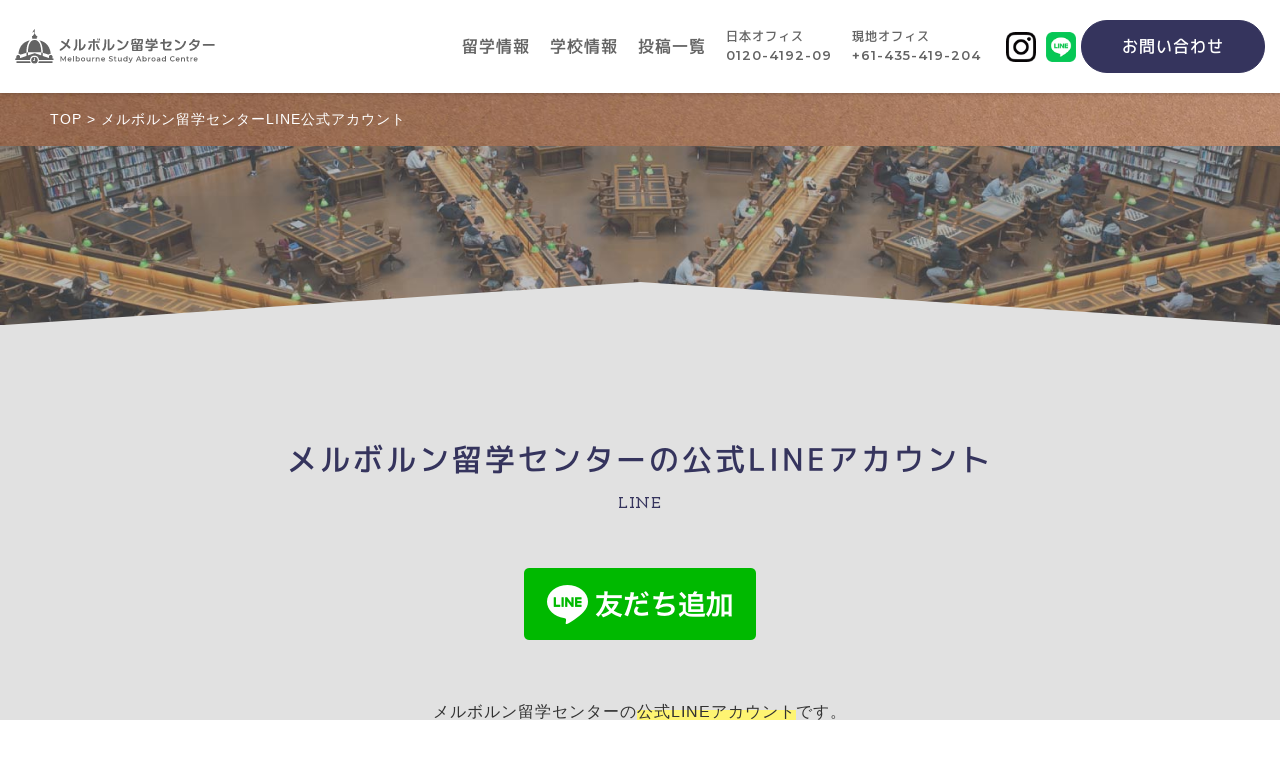

--- FILE ---
content_type: text/html; charset=UTF-8
request_url: https://melbourne-study.com/line/
body_size: 9553
content:
<!DOCTYPE html>
<!--[if IE 7]>
<html class="ie ie7" dir="ltr" lang="ja" prefix="og: https://ogp.me/ns#">
<![endif]-->
<!--[if IE 8]>
<html class="ie ie8" dir="ltr" lang="ja" prefix="og: https://ogp.me/ns#">
<![endif]-->
<!--[if !(IE 7) | !(IE 8) ]><!-->
<html dir="ltr" lang="ja" prefix="og: https://ogp.me/ns#">
<!--<![endif]-->

<head>
  <meta charset="UTF-8">
  <meta name="viewport" content="width=device-width, user-scalable=yes">
  <meta http-equiv="X-UA-Compatible" content="IE=edge,chrome=1">
  <meta name="format-detection" content="telephone=no">

  <!-- OGP設定 -->
    <meta property="og:image"
    content="https://melbourne-study.com/wp-content/themes/melbourne/images/thumbnail.png" />

  <!-- Google Tag Manager -->
  <script>(function (w, d, s, l, i) {
      w[l] = w[l] || []; w[l].push({
        'gtm.start':
          new Date().getTime(), event: 'gtm.js'
      }); var f = d.getElementsByTagName(s)[0],
        j = d.createElement(s), dl = l != 'dataLayer' ? '&l=' + l : ''; j.async = true; j.src =
          'https://www.googletagmanager.com/gtm.js?id=' + i + dl; f.parentNode.insertBefore(j, f);
    })(window, document, 'script', 'dataLayer', 'GTM-WWGHNLC');</script>
  <!-- End Google Tag Manager -->

  
  <link rel="pingback" href="https://melbourne-study.com/xmlrpc.php">
  <link rel="shortcut icon" href="https://melbourne-study.com/wp-content/themes/melbourne/images/favicon.ico">
  <link rel="stylesheet" href="https://melbourne-study.com/wp-content/themes/melbourne/css/layout.css" media="all" />
    <link rel="preconnect" href="https://fonts.gstatic.com">
  <link href="https://fonts.googleapis.com/css2?family=Josefin+Slab:wght@700&family=Montserrat:wght@600&display=swap"
    rel="stylesheet">
  <link rel="stylesheet" href="https://code.ionicframework.com/ionicons/2.0.1/css/ionicons.min.css">
  <script src="https://kit.fontawesome.com/29ce822b68.js"></script>

  	<style>img:is([sizes="auto" i], [sizes^="auto," i]) { contain-intrinsic-size: 3000px 1500px }</style>
	
		<!-- All in One SEO 4.7.3 - aioseo.com -->
		<title>メルボルン留学センターLINE公式アカウント | メルボルン留学センター</title>
		<meta name="description" content="メルボルン留学センターの公式LINEアカウントLINE このアカウントのお問い合わせには、メルボルンの現地オフ" />
		<meta name="robots" content="max-image-preview:large" />
		<link rel="canonical" href="https://melbourne-study.com/line/" />
		<meta name="generator" content="All in One SEO (AIOSEO) 4.7.3" />
		<meta property="og:locale" content="ja_JP" />
		<meta property="og:site_name" content="メルボルン留学センター | メルボルン留学センター" />
		<meta property="og:type" content="article" />
		<meta property="og:title" content="メルボルン留学センターLINE公式アカウント | メルボルン留学センター" />
		<meta property="og:description" content="メルボルン留学センターの公式LINEアカウントLINE このアカウントのお問い合わせには、メルボルンの現地オフ" />
		<meta property="og:url" content="https://melbourne-study.com/line/" />
		<meta property="article:published_time" content="2021-05-07T13:36:22+00:00" />
		<meta property="article:modified_time" content="2024-03-11T08:58:59+00:00" />
		<meta name="twitter:card" content="summary" />
		<meta name="twitter:title" content="メルボルン留学センターLINE公式アカウント | メルボルン留学センター" />
		<meta name="twitter:description" content="メルボルン留学センターの公式LINEアカウントLINE このアカウントのお問い合わせには、メルボルンの現地オフ" />
		<script type="application/ld+json" class="aioseo-schema">
			{"@context":"https:\/\/schema.org","@graph":[{"@type":"BreadcrumbList","@id":"https:\/\/melbourne-study.com\/line\/#breadcrumblist","itemListElement":[{"@type":"ListItem","@id":"https:\/\/melbourne-study.com\/#listItem","position":1,"name":"\u30db\u30fc\u30e0","item":"https:\/\/melbourne-study.com\/","nextItem":"https:\/\/melbourne-study.com\/line\/#listItem"},{"@type":"ListItem","@id":"https:\/\/melbourne-study.com\/line\/#listItem","position":2,"name":"\u30e1\u30eb\u30dc\u30eb\u30f3\u7559\u5b66\u30bb\u30f3\u30bf\u30fcLINE\u516c\u5f0f\u30a2\u30ab\u30a6\u30f3\u30c8","previousItem":"https:\/\/melbourne-study.com\/#listItem"}]},{"@type":"Organization","@id":"https:\/\/melbourne-study.com\/#organization","name":"\u30e1\u30eb\u30dc\u30eb\u30f3\u7559\u5b66\u30bb\u30f3\u30bf\u30fc","description":"\u30e1\u30eb\u30dc\u30eb\u30f3\u7559\u5b66\u30bb\u30f3\u30bf\u30fc","url":"https:\/\/melbourne-study.com\/"},{"@type":"WebPage","@id":"https:\/\/melbourne-study.com\/line\/#webpage","url":"https:\/\/melbourne-study.com\/line\/","name":"\u30e1\u30eb\u30dc\u30eb\u30f3\u7559\u5b66\u30bb\u30f3\u30bf\u30fcLINE\u516c\u5f0f\u30a2\u30ab\u30a6\u30f3\u30c8 | \u30e1\u30eb\u30dc\u30eb\u30f3\u7559\u5b66\u30bb\u30f3\u30bf\u30fc","description":"\u30e1\u30eb\u30dc\u30eb\u30f3\u7559\u5b66\u30bb\u30f3\u30bf\u30fc\u306e\u516c\u5f0fLINE\u30a2\u30ab\u30a6\u30f3\u30c8LINE \u3053\u306e\u30a2\u30ab\u30a6\u30f3\u30c8\u306e\u304a\u554f\u3044\u5408\u308f\u305b\u306b\u306f\u3001\u30e1\u30eb\u30dc\u30eb\u30f3\u306e\u73fe\u5730\u30aa\u30d5","inLanguage":"ja","isPartOf":{"@id":"https:\/\/melbourne-study.com\/#website"},"breadcrumb":{"@id":"https:\/\/melbourne-study.com\/line\/#breadcrumblist"},"datePublished":"2021-05-07T22:36:22+09:00","dateModified":"2024-03-11T17:58:59+09:00"},{"@type":"WebSite","@id":"https:\/\/melbourne-study.com\/#website","url":"https:\/\/melbourne-study.com\/","name":"\u30e1\u30eb\u30dc\u30eb\u30f3\u7559\u5b66\u30bb\u30f3\u30bf\u30fc","description":"\u30e1\u30eb\u30dc\u30eb\u30f3\u7559\u5b66\u30bb\u30f3\u30bf\u30fc","inLanguage":"ja","publisher":{"@id":"https:\/\/melbourne-study.com\/#organization"}}]}
		</script>
		<!-- All in One SEO -->

<script type="text/javascript">
/* <![CDATA[ */
window._wpemojiSettings = {"baseUrl":"https:\/\/s.w.org\/images\/core\/emoji\/16.0.1\/72x72\/","ext":".png","svgUrl":"https:\/\/s.w.org\/images\/core\/emoji\/16.0.1\/svg\/","svgExt":".svg","source":{"concatemoji":"https:\/\/melbourne-study.com\/wp-includes\/js\/wp-emoji-release.min.js?ver=6.8.2"}};
/*! This file is auto-generated */
!function(s,n){var o,i,e;function c(e){try{var t={supportTests:e,timestamp:(new Date).valueOf()};sessionStorage.setItem(o,JSON.stringify(t))}catch(e){}}function p(e,t,n){e.clearRect(0,0,e.canvas.width,e.canvas.height),e.fillText(t,0,0);var t=new Uint32Array(e.getImageData(0,0,e.canvas.width,e.canvas.height).data),a=(e.clearRect(0,0,e.canvas.width,e.canvas.height),e.fillText(n,0,0),new Uint32Array(e.getImageData(0,0,e.canvas.width,e.canvas.height).data));return t.every(function(e,t){return e===a[t]})}function u(e,t){e.clearRect(0,0,e.canvas.width,e.canvas.height),e.fillText(t,0,0);for(var n=e.getImageData(16,16,1,1),a=0;a<n.data.length;a++)if(0!==n.data[a])return!1;return!0}function f(e,t,n,a){switch(t){case"flag":return n(e,"\ud83c\udff3\ufe0f\u200d\u26a7\ufe0f","\ud83c\udff3\ufe0f\u200b\u26a7\ufe0f")?!1:!n(e,"\ud83c\udde8\ud83c\uddf6","\ud83c\udde8\u200b\ud83c\uddf6")&&!n(e,"\ud83c\udff4\udb40\udc67\udb40\udc62\udb40\udc65\udb40\udc6e\udb40\udc67\udb40\udc7f","\ud83c\udff4\u200b\udb40\udc67\u200b\udb40\udc62\u200b\udb40\udc65\u200b\udb40\udc6e\u200b\udb40\udc67\u200b\udb40\udc7f");case"emoji":return!a(e,"\ud83e\udedf")}return!1}function g(e,t,n,a){var r="undefined"!=typeof WorkerGlobalScope&&self instanceof WorkerGlobalScope?new OffscreenCanvas(300,150):s.createElement("canvas"),o=r.getContext("2d",{willReadFrequently:!0}),i=(o.textBaseline="top",o.font="600 32px Arial",{});return e.forEach(function(e){i[e]=t(o,e,n,a)}),i}function t(e){var t=s.createElement("script");t.src=e,t.defer=!0,s.head.appendChild(t)}"undefined"!=typeof Promise&&(o="wpEmojiSettingsSupports",i=["flag","emoji"],n.supports={everything:!0,everythingExceptFlag:!0},e=new Promise(function(e){s.addEventListener("DOMContentLoaded",e,{once:!0})}),new Promise(function(t){var n=function(){try{var e=JSON.parse(sessionStorage.getItem(o));if("object"==typeof e&&"number"==typeof e.timestamp&&(new Date).valueOf()<e.timestamp+604800&&"object"==typeof e.supportTests)return e.supportTests}catch(e){}return null}();if(!n){if("undefined"!=typeof Worker&&"undefined"!=typeof OffscreenCanvas&&"undefined"!=typeof URL&&URL.createObjectURL&&"undefined"!=typeof Blob)try{var e="postMessage("+g.toString()+"("+[JSON.stringify(i),f.toString(),p.toString(),u.toString()].join(",")+"));",a=new Blob([e],{type:"text/javascript"}),r=new Worker(URL.createObjectURL(a),{name:"wpTestEmojiSupports"});return void(r.onmessage=function(e){c(n=e.data),r.terminate(),t(n)})}catch(e){}c(n=g(i,f,p,u))}t(n)}).then(function(e){for(var t in e)n.supports[t]=e[t],n.supports.everything=n.supports.everything&&n.supports[t],"flag"!==t&&(n.supports.everythingExceptFlag=n.supports.everythingExceptFlag&&n.supports[t]);n.supports.everythingExceptFlag=n.supports.everythingExceptFlag&&!n.supports.flag,n.DOMReady=!1,n.readyCallback=function(){n.DOMReady=!0}}).then(function(){return e}).then(function(){var e;n.supports.everything||(n.readyCallback(),(e=n.source||{}).concatemoji?t(e.concatemoji):e.wpemoji&&e.twemoji&&(t(e.twemoji),t(e.wpemoji)))}))}((window,document),window._wpemojiSettings);
/* ]]> */
</script>
<link rel='stylesheet' id='sbi_styles-css' href='https://melbourne-study.com/wp-content/plugins/instagram-feed/css/sbi-styles.min.css?ver=6.9.1' type='text/css' media='all' />
<style id='wp-emoji-styles-inline-css' type='text/css'>

	img.wp-smiley, img.emoji {
		display: inline !important;
		border: none !important;
		box-shadow: none !important;
		height: 1em !important;
		width: 1em !important;
		margin: 0 0.07em !important;
		vertical-align: -0.1em !important;
		background: none !important;
		padding: 0 !important;
	}
</style>
<link rel='stylesheet' id='wp-block-library-css' href='https://melbourne-study.com/wp-includes/css/dist/block-library/style.min.css?ver=6.8.2' type='text/css' media='all' />
<style id='classic-theme-styles-inline-css' type='text/css'>
/*! This file is auto-generated */
.wp-block-button__link{color:#fff;background-color:#32373c;border-radius:9999px;box-shadow:none;text-decoration:none;padding:calc(.667em + 2px) calc(1.333em + 2px);font-size:1.125em}.wp-block-file__button{background:#32373c;color:#fff;text-decoration:none}
</style>
<style id='global-styles-inline-css' type='text/css'>
:root{--wp--preset--aspect-ratio--square: 1;--wp--preset--aspect-ratio--4-3: 4/3;--wp--preset--aspect-ratio--3-4: 3/4;--wp--preset--aspect-ratio--3-2: 3/2;--wp--preset--aspect-ratio--2-3: 2/3;--wp--preset--aspect-ratio--16-9: 16/9;--wp--preset--aspect-ratio--9-16: 9/16;--wp--preset--color--black: #000000;--wp--preset--color--cyan-bluish-gray: #abb8c3;--wp--preset--color--white: #ffffff;--wp--preset--color--pale-pink: #f78da7;--wp--preset--color--vivid-red: #cf2e2e;--wp--preset--color--luminous-vivid-orange: #ff6900;--wp--preset--color--luminous-vivid-amber: #fcb900;--wp--preset--color--light-green-cyan: #7bdcb5;--wp--preset--color--vivid-green-cyan: #00d084;--wp--preset--color--pale-cyan-blue: #8ed1fc;--wp--preset--color--vivid-cyan-blue: #0693e3;--wp--preset--color--vivid-purple: #9b51e0;--wp--preset--gradient--vivid-cyan-blue-to-vivid-purple: linear-gradient(135deg,rgba(6,147,227,1) 0%,rgb(155,81,224) 100%);--wp--preset--gradient--light-green-cyan-to-vivid-green-cyan: linear-gradient(135deg,rgb(122,220,180) 0%,rgb(0,208,130) 100%);--wp--preset--gradient--luminous-vivid-amber-to-luminous-vivid-orange: linear-gradient(135deg,rgba(252,185,0,1) 0%,rgba(255,105,0,1) 100%);--wp--preset--gradient--luminous-vivid-orange-to-vivid-red: linear-gradient(135deg,rgba(255,105,0,1) 0%,rgb(207,46,46) 100%);--wp--preset--gradient--very-light-gray-to-cyan-bluish-gray: linear-gradient(135deg,rgb(238,238,238) 0%,rgb(169,184,195) 100%);--wp--preset--gradient--cool-to-warm-spectrum: linear-gradient(135deg,rgb(74,234,220) 0%,rgb(151,120,209) 20%,rgb(207,42,186) 40%,rgb(238,44,130) 60%,rgb(251,105,98) 80%,rgb(254,248,76) 100%);--wp--preset--gradient--blush-light-purple: linear-gradient(135deg,rgb(255,206,236) 0%,rgb(152,150,240) 100%);--wp--preset--gradient--blush-bordeaux: linear-gradient(135deg,rgb(254,205,165) 0%,rgb(254,45,45) 50%,rgb(107,0,62) 100%);--wp--preset--gradient--luminous-dusk: linear-gradient(135deg,rgb(255,203,112) 0%,rgb(199,81,192) 50%,rgb(65,88,208) 100%);--wp--preset--gradient--pale-ocean: linear-gradient(135deg,rgb(255,245,203) 0%,rgb(182,227,212) 50%,rgb(51,167,181) 100%);--wp--preset--gradient--electric-grass: linear-gradient(135deg,rgb(202,248,128) 0%,rgb(113,206,126) 100%);--wp--preset--gradient--midnight: linear-gradient(135deg,rgb(2,3,129) 0%,rgb(40,116,252) 100%);--wp--preset--font-size--small: 13px;--wp--preset--font-size--medium: 20px;--wp--preset--font-size--large: 36px;--wp--preset--font-size--x-large: 42px;--wp--preset--spacing--20: 0.44rem;--wp--preset--spacing--30: 0.67rem;--wp--preset--spacing--40: 1rem;--wp--preset--spacing--50: 1.5rem;--wp--preset--spacing--60: 2.25rem;--wp--preset--spacing--70: 3.38rem;--wp--preset--spacing--80: 5.06rem;--wp--preset--shadow--natural: 6px 6px 9px rgba(0, 0, 0, 0.2);--wp--preset--shadow--deep: 12px 12px 50px rgba(0, 0, 0, 0.4);--wp--preset--shadow--sharp: 6px 6px 0px rgba(0, 0, 0, 0.2);--wp--preset--shadow--outlined: 6px 6px 0px -3px rgba(255, 255, 255, 1), 6px 6px rgba(0, 0, 0, 1);--wp--preset--shadow--crisp: 6px 6px 0px rgba(0, 0, 0, 1);}:where(.is-layout-flex){gap: 0.5em;}:where(.is-layout-grid){gap: 0.5em;}body .is-layout-flex{display: flex;}.is-layout-flex{flex-wrap: wrap;align-items: center;}.is-layout-flex > :is(*, div){margin: 0;}body .is-layout-grid{display: grid;}.is-layout-grid > :is(*, div){margin: 0;}:where(.wp-block-columns.is-layout-flex){gap: 2em;}:where(.wp-block-columns.is-layout-grid){gap: 2em;}:where(.wp-block-post-template.is-layout-flex){gap: 1.25em;}:where(.wp-block-post-template.is-layout-grid){gap: 1.25em;}.has-black-color{color: var(--wp--preset--color--black) !important;}.has-cyan-bluish-gray-color{color: var(--wp--preset--color--cyan-bluish-gray) !important;}.has-white-color{color: var(--wp--preset--color--white) !important;}.has-pale-pink-color{color: var(--wp--preset--color--pale-pink) !important;}.has-vivid-red-color{color: var(--wp--preset--color--vivid-red) !important;}.has-luminous-vivid-orange-color{color: var(--wp--preset--color--luminous-vivid-orange) !important;}.has-luminous-vivid-amber-color{color: var(--wp--preset--color--luminous-vivid-amber) !important;}.has-light-green-cyan-color{color: var(--wp--preset--color--light-green-cyan) !important;}.has-vivid-green-cyan-color{color: var(--wp--preset--color--vivid-green-cyan) !important;}.has-pale-cyan-blue-color{color: var(--wp--preset--color--pale-cyan-blue) !important;}.has-vivid-cyan-blue-color{color: var(--wp--preset--color--vivid-cyan-blue) !important;}.has-vivid-purple-color{color: var(--wp--preset--color--vivid-purple) !important;}.has-black-background-color{background-color: var(--wp--preset--color--black) !important;}.has-cyan-bluish-gray-background-color{background-color: var(--wp--preset--color--cyan-bluish-gray) !important;}.has-white-background-color{background-color: var(--wp--preset--color--white) !important;}.has-pale-pink-background-color{background-color: var(--wp--preset--color--pale-pink) !important;}.has-vivid-red-background-color{background-color: var(--wp--preset--color--vivid-red) !important;}.has-luminous-vivid-orange-background-color{background-color: var(--wp--preset--color--luminous-vivid-orange) !important;}.has-luminous-vivid-amber-background-color{background-color: var(--wp--preset--color--luminous-vivid-amber) !important;}.has-light-green-cyan-background-color{background-color: var(--wp--preset--color--light-green-cyan) !important;}.has-vivid-green-cyan-background-color{background-color: var(--wp--preset--color--vivid-green-cyan) !important;}.has-pale-cyan-blue-background-color{background-color: var(--wp--preset--color--pale-cyan-blue) !important;}.has-vivid-cyan-blue-background-color{background-color: var(--wp--preset--color--vivid-cyan-blue) !important;}.has-vivid-purple-background-color{background-color: var(--wp--preset--color--vivid-purple) !important;}.has-black-border-color{border-color: var(--wp--preset--color--black) !important;}.has-cyan-bluish-gray-border-color{border-color: var(--wp--preset--color--cyan-bluish-gray) !important;}.has-white-border-color{border-color: var(--wp--preset--color--white) !important;}.has-pale-pink-border-color{border-color: var(--wp--preset--color--pale-pink) !important;}.has-vivid-red-border-color{border-color: var(--wp--preset--color--vivid-red) !important;}.has-luminous-vivid-orange-border-color{border-color: var(--wp--preset--color--luminous-vivid-orange) !important;}.has-luminous-vivid-amber-border-color{border-color: var(--wp--preset--color--luminous-vivid-amber) !important;}.has-light-green-cyan-border-color{border-color: var(--wp--preset--color--light-green-cyan) !important;}.has-vivid-green-cyan-border-color{border-color: var(--wp--preset--color--vivid-green-cyan) !important;}.has-pale-cyan-blue-border-color{border-color: var(--wp--preset--color--pale-cyan-blue) !important;}.has-vivid-cyan-blue-border-color{border-color: var(--wp--preset--color--vivid-cyan-blue) !important;}.has-vivid-purple-border-color{border-color: var(--wp--preset--color--vivid-purple) !important;}.has-vivid-cyan-blue-to-vivid-purple-gradient-background{background: var(--wp--preset--gradient--vivid-cyan-blue-to-vivid-purple) !important;}.has-light-green-cyan-to-vivid-green-cyan-gradient-background{background: var(--wp--preset--gradient--light-green-cyan-to-vivid-green-cyan) !important;}.has-luminous-vivid-amber-to-luminous-vivid-orange-gradient-background{background: var(--wp--preset--gradient--luminous-vivid-amber-to-luminous-vivid-orange) !important;}.has-luminous-vivid-orange-to-vivid-red-gradient-background{background: var(--wp--preset--gradient--luminous-vivid-orange-to-vivid-red) !important;}.has-very-light-gray-to-cyan-bluish-gray-gradient-background{background: var(--wp--preset--gradient--very-light-gray-to-cyan-bluish-gray) !important;}.has-cool-to-warm-spectrum-gradient-background{background: var(--wp--preset--gradient--cool-to-warm-spectrum) !important;}.has-blush-light-purple-gradient-background{background: var(--wp--preset--gradient--blush-light-purple) !important;}.has-blush-bordeaux-gradient-background{background: var(--wp--preset--gradient--blush-bordeaux) !important;}.has-luminous-dusk-gradient-background{background: var(--wp--preset--gradient--luminous-dusk) !important;}.has-pale-ocean-gradient-background{background: var(--wp--preset--gradient--pale-ocean) !important;}.has-electric-grass-gradient-background{background: var(--wp--preset--gradient--electric-grass) !important;}.has-midnight-gradient-background{background: var(--wp--preset--gradient--midnight) !important;}.has-small-font-size{font-size: var(--wp--preset--font-size--small) !important;}.has-medium-font-size{font-size: var(--wp--preset--font-size--medium) !important;}.has-large-font-size{font-size: var(--wp--preset--font-size--large) !important;}.has-x-large-font-size{font-size: var(--wp--preset--font-size--x-large) !important;}
:where(.wp-block-post-template.is-layout-flex){gap: 1.25em;}:where(.wp-block-post-template.is-layout-grid){gap: 1.25em;}
:where(.wp-block-columns.is-layout-flex){gap: 2em;}:where(.wp-block-columns.is-layout-grid){gap: 2em;}
:root :where(.wp-block-pullquote){font-size: 1.5em;line-height: 1.6;}
</style>
<link rel='stylesheet' id='contact-form-7-css' href='https://melbourne-study.com/wp-content/plugins/contact-form-7/includes/css/styles.css?ver=5.0.4' type='text/css' media='all' />
<link rel='stylesheet' id='wordpress-popular-posts-css-css' href='https://melbourne-study.com/wp-content/plugins/wordpress-popular-posts/assets/css/wpp.css?ver=5.5.1' type='text/css' media='all' />
<link rel="https://api.w.org/" href="https://melbourne-study.com/wp-json/" /><link rel="alternate" title="JSON" type="application/json" href="https://melbourne-study.com/wp-json/wp/v2/pages/403" /><link rel="EditURI" type="application/rsd+xml" title="RSD" href="https://melbourne-study.com/xmlrpc.php?rsd" />
<meta name="generator" content="WordPress 6.8.2" />
<link rel='shortlink' href='https://melbourne-study.com/?p=403' />
<link rel="alternate" title="oEmbed (JSON)" type="application/json+oembed" href="https://melbourne-study.com/wp-json/oembed/1.0/embed?url=https%3A%2F%2Fmelbourne-study.com%2Fline%2F" />
<link rel="alternate" title="oEmbed (XML)" type="text/xml+oembed" href="https://melbourne-study.com/wp-json/oembed/1.0/embed?url=https%3A%2F%2Fmelbourne-study.com%2Fline%2F&#038;format=xml" />
            <style id="wpp-loading-animation-styles">@-webkit-keyframes bgslide{from{background-position-x:0}to{background-position-x:-200%}}@keyframes bgslide{from{background-position-x:0}to{background-position-x:-200%}}.wpp-widget-placeholder,.wpp-widget-block-placeholder{margin:0 auto;width:60px;height:3px;background:#dd3737;background:linear-gradient(90deg,#dd3737 0%,#571313 10%,#dd3737 100%);background-size:200% auto;border-radius:3px;-webkit-animation:bgslide 1s infinite linear;animation:bgslide 1s infinite linear}</style>
            <noscript><style>.lazyload[data-src]{display:none !important;}</style></noscript><style>.lazyload{background-image:none !important;}.lazyload:before{background-image:none !important;}</style></head>

<body>
<script data-cfasync="false">var ewww_webp_supported=false;</script>
  <!-- Google Tag Manager (noscript) -->
  <noscript><iframe  height="0" width="0"
      style="display:none;visibility:hidden" data-src="https://www.googletagmanager.com/ns.html?id=GTM-WWGHNLC" class="lazyload"></iframe></noscript>
  <!-- End Google Tag Manager (noscript) -->
  <div id="container_wrap">

    <header>
      <div class="sp_header">
        <div class="sp_logo">
          <a href="https://melbourne-study.com/"><img
              src="https://melbourne-study.com/wp-content/themes/melbourne/images/logo.svg" alt="メルボルン留学センター"
              class="logono-lazy"></a>
        </div>
        <ul class="list_header_sns">
          <li><a href="https://www.instagram.com/melbourne.ryugaku/" target="_blank" rel="noopener"><img src="/wp-content/themes/melbourne/images/icon_instagram.png" alt="Instagram" data-src="/wp-content/themes/melbourne/images/icon_instagram.png" class=" ls-is-cached lazyloaded"><noscript><img src="/wp-content/themes/melbourne/images/icon_instagram.png" alt="Instagram" data-eio="l"></noscript></a></li>
          <li><a href="https://line.me/R/ti/p/%40231pktqo#~" target="_blank" rel="noopener"><img src="/wp-content/themes/melbourne/images/icon_line.png" alt="LINE" data-src="/wp-content/themes/melbourne/images/icon_line.png" class=" ls-is-cached lazyloaded"><noscript><img src="/wp-content/themes/melbourne/images/icon_line.png" alt="LINE" data-eio="l"></noscript></a></li>
        </ul>
        <button class="menu-trigger"><img src="https://melbourne-study.com/wp-content/themes/melbourne/images/icon_menu.svg"
            alt="メニューボタン" class="no-lazy"></button>
        <div id="overlay">
          <nav class="sp_navi">
            <ul>
              <li><a href="https://melbourne-study.com/useful/">留学情報</a></li>
              <li><a href="https://melbourne-study.com/school/">学校情報</a></li>
              <li><a href="https://melbourne-study.com/post/">投稿一覧</a></li>
              <li>
                <p class="sp_navi_ttl">カテゴリ一覧</p>
                <div>
                  <ul>
                    <li><a href="https://melbourne-study.com/news/">ニュース</a></li>
                    <li><a href="https://melbourne-study.com/campaign/">キャンペーン</a></li>
                    <li>
                      <p>コラム</p>
                      <div>
                        <ul>
                          <li><a href="https://melbourne-study.com/column/">コラム一覧</a></li>
                          	<li class="cat-item cat-item-6"><a href="https://melbourne-study.com/post/column/tourism/">観光情報</a>
</li>
	<li class="cat-item cat-item-7"><a href="https://melbourne-study.com/post/column/life/">メルボルンの生活</a>
</li>
	<li class="cat-item cat-item-8"><a href="https://melbourne-study.com/post/column/prepare/">留学準備</a>
</li>
	<li class="cat-item cat-item-9"><a href="https://melbourne-study.com/post/column/study/">英語の学習方法</a>
</li>
	<li class="cat-item cat-item-10"><a href="https://melbourne-study.com/post/column/internship/">インターンシップ情報</a>
</li>
	<li class="cat-item cat-item-11"><a href="https://melbourne-study.com/post/column/school/">学校情報</a>
</li>
	<li class="cat-item cat-item-12"><a href="https://melbourne-study.com/post/column/covid19/">コロナウィルス関連情報</a>
</li>
	<li class="cat-item cat-item-13"><a href="https://melbourne-study.com/post/column/cafe/">カフェ情報</a>
</li>
	<li class="cat-item cat-item-14"><a href="https://melbourne-study.com/post/column/barista/">バリスタ</a>
</li>
	<li class="cat-item cat-item-15"><a href="https://melbourne-study.com/post/column/sports/">スポーツ留学</a>
</li>
	<li class="cat-item cat-item-23"><a href="https://melbourne-study.com/post/column/%e3%83%af%e3%83%bc%e3%82%ad%e3%83%b3%e3%82%b0%e3%83%9b%e3%83%aa%e3%83%87%e3%83%bc/">ワーキングホリデー</a>
</li>
                        </ul>
                      </div>
                    </li>
                    <li>
                      <p>体験談</p>
                      <div>
                        <ul>
                          <li><a href="https://melbourne-study.com/experience/">体験談一覧</a></li>
                          	<li class="cat-item cat-item-16"><a href="https://melbourne-study.com/post/experience/english/">語学留学</a>
</li>
	<li class="cat-item cat-item-17"><a href="https://melbourne-study.com/post/experience/vocational/">専門学校留学</a>
</li>
	<li class="cat-item cat-item-18"><a href="https://melbourne-study.com/post/experience/university/">大学留学</a>
</li>
	<li class="cat-item cat-item-19"><a href="https://melbourne-study.com/post/experience/postgrad/">大学院留学</a>
</li>
	<li class="cat-item cat-item-20"><a href="https://melbourne-study.com/post/experience/year-abroad/">休学留学</a>
</li>
	<li class="cat-item cat-item-21"><a href="https://melbourne-study.com/post/experience/working-holiday/">ワーキングホリデー</a>
</li>
                        </ul>
                      </div>
                    </li>
                  </ul>
                </div>
              </li>
              <li class="contact"><a href="https://melbourne-study.com/contact/">お問い合わせ</a></li>
            </ul>
          </nav>
          <p class="header_tel"><span class="place">日本オフィス</span><span class="number">0120-4192-09</span></p>　
          <p class="header_tel"><span class="place">現地オフィス</span><span class="number">+61-435-419-204</span></p>
          <!-- <p class="header_tel"><span class="place">現地オフィス</span><span class="number">+61-2-9029-1448</span></p> -->
          <button class="menu-trigger"><img src="https://melbourne-study.com/wp-content/themes/melbourne/images/icon_menu_close.svg"
              alt="閉じる"></button>
        </div>
      </div>
      <div class="header_box">
        <div class="inner">
          <div class="header_left">
            <h1 class="header_ttl"><a href="https://melbourne-study.com/"><img
                  src="https://melbourne-study.com/wp-content/themes/melbourne/images/logo.svg" alt="メルボルン留学センター"
                  class="logo no-lazy"></a></h1>
          </div>
          <div class="header_right">
            <nav id="gnavi">
              <ul>
                <li><a href="https://melbourne-study.com/useful/">留学情報</a></li>
                <li><a href="https://melbourne-study.com/school/">学校情報</a></li>
                <li><a href="https://melbourne-study.com/post/">投稿一覧</a></li>
                <li>
                  <p class="header_tel"><span class="place">日本オフィス</span><span class="number">0120-4192-09</span></p>
                </li>
                <li>
                  <p class="header_tel"><span class="place">現地オフィス</span><span class="number">+61-435-419-204</span></p>
                  <!-- <p class="header_tel"><span class="place">現地オフィス</span><span class="number">+61-2-9029-1448</span></p> -->
                </li>

                <ul class="list_header_sns">
                  <li><a href="https://www.instagram.com/melbourne.ryugaku/" target="_blank" rel="noopener"><img src="/wp-content/themes/melbourne/images/icon_instagram.png" alt="Instagram" data-src="/wp-content/themes/melbourne/images/icon_instagram.png" class=" ls-is-cached lazyloaded"><noscript><img src="/wp-content/themes/melbourne/images/icon_instagram.png" alt="Instagram" data-eio="l"></noscript></a></li>
                  <li><a href="https://line.me/R/ti/p/%40231pktqo#~" target="_blank" rel="noopener"><img src="/wp-content/themes/melbourne/images/icon_line.png" alt="LINE" data-src="/wp-content/themes/melbourne/images/icon_line.png" class=" ls-is-cached lazyloaded"><noscript><img src="/wp-content/themes/melbourne/images/icon_line.png" alt="LINE" data-eio="l"></noscript></a></li>
                </ul>


                <li><a href="https://melbourne-study.com/contact/" class="header_contact">お問い合わせ</a></li>
              </ul>
            </nav>
          </div>
        </div>
      </div><!-- ] headerBox -->
    </header>

    <div id="container">

<div id="list_breadcrumb" typeof="BreadcrumbList" vocab="http://schema.org/">
<div class="inner">
<!-- Breadcrumb NavXT 7.3.1 -->
<span property="itemListElement" typeof="ListItem"><a property="item" typeof="WebPage" title="メルボルン留学センター" href="https://melbourne-study.com" class="home" ><span property="name">TOP</span></a><meta property="position" content="1"></span> &gt; <span property="itemListElement" typeof="ListItem"><span property="name" class="post post-page current-item">メルボルン留学センターLINE公式アカウント</span><meta property="url" content="https://melbourne-study.com/line/"><meta property="position" content="2"></span></div>
</div>

<div class="bg_top bg_top_01"></div>

<div class="section_wrap bg_gray">
  <div class="inner">
        <h1 class="ttl_main">メルボルン留学センターの公式LINEアカウント<span>LINE</span></h1>
<div class="section">
    <a href="https://line.me/R/ti/p/%40231pktqo#~" target="_blank" rel="noopener noreferrer"><img decoding="async" src="[data-uri]" alt="line" class="aligncenter lazyload" data-src="https://storage.googleapis.com/melbourne-wp/2021/07/eb95d020-image_line-bottonja.png"><noscript><img decoding="async" src="https://storage.googleapis.com/melbourne-wp/2021/07/eb95d020-image_line-bottonja.png" alt="line" class="aligncenter" data-eio="l"></noscript></a><br />
    <div class="pc"><p style="text-align: center;">
            メルボルン留学センターの<sapn class="txt_highlight yellow">公式LINEアカウント</sapn>です。<br />
            このアカウントのお問い合わせには、メルボルンの現地オフィススタッフがお答えしています。<br />
            留学の無料カウンセリングをLINEのトーク、通話で行っていますのでお気軽にお問合せ下さい！<br />
            対応時間はメルボルン現地時間土日祝を除いた14:00-18:00です。<br />
    </p></div>
    <div class="sp"><p>
        メルボルン留学センターの<sapn class="txt_highlight yellow">公式LINEアカウント</sapn>です。このアカウントのお問い合わせには、メルボルンの現地オフィススタッフがお答えしています。<br />
<br />
        留学の無料カウンセリングをLINEのトーク、通話で行っていますのでお気軽にお問合せ下さい！対応時間はメルボルン現地時間土日祝を除いた14:00-18:00です。<br />
    </p></div>
<br />
    <p style="text-align: center;"><sapn class="txt_highlight yellow">LINE ID:@231pktqo</sapn></p>
<br />
    <img decoding="async" src="[data-uri]" alt="line" class="aligncenter lazyload" data-src="https://storage.googleapis.com/melbourne-wp/2021/07/967375aa-image_line.png"><noscript><img decoding="async" src="https://storage.googleapis.com/melbourne-wp/2021/07/967375aa-image_line.png" alt="line" class="aligncenter" data-eio="l"></noscript>
</div>      </div>
</div>

</div><!-- ] container END -->

<footer><div id="footer">
  <div class="footer_box">
    <div class="footer_left">
      <div class="footer_logo">
        <a href="https://melbourne-study.com/"><img decoding="async" src="https://melbourne-study.com/wp-content/themes/melbourne/images/logo.svg" alt="メルボルン留学センター" data-src="https://melbourne-study.com/wp-content/themes/melbourne/images/logo.svg" class=" ls-is-cached lazyloaded"><noscript><img decoding="async" src="https://melbourne-study.com/wp-content/themes/melbourne/images/logo.svg" alt="メルボルン留学センター" data-eio="l"></noscript></a><br />
      </div>
      <p class="footer_tel"><span class="place">日本オフィス</span><span class="number">0120-4192-09</span><span class="time">10時～20時(月～金)／10時～19時(土日祝)</span></p>
      <p class="footer_tel"><span class="place">現地オフィス</span><span class="number">+61-435-419-204</span><span class="time">現地時間10時～18時(月～金)</span></p>
    </div>
    <div class="footer_right">
      <nav class="footer_navi"><br />
        <ul>
          <li>
            <p class="footer_navi_ttl">お問い合わせ</p>
            <p class="footer_navi_link"><a href="https://melbourne-study.com/contact/">お問い合わせ</a></p>
            <p class="footer_navi_link"><a href="https://melbourne-study.com/book-seminar/">説明会予約</a></p>
            <p class="footer_navi_link"><a href="https://melbourne-study.com/apply/">オンライン申し込み</a></p>
            <p class="footer_navi_link"><a href="https://www.ryugaku-hoken.info/" target="_blank" rel="noopener">海外旅行保険比較</a></p>
          </li>
          <li>
            <p class="footer_navi_ttl">運営会社</p>
            <p class="footer_navi_link"><a href="https://melbourne-study.com/company/">会社概要</a></p>
            <p class="footer_navi_link"><a href="https://melbourne-study.com/access/">アクセス</a></p><p class="footer_navi_link"><a href="https://melbourne-study.com/qa">よくある質問</a></p>
<p class="footer_navi_link"><a href="https://brisbane-study.com/cs-harassment-policy/">カスタマーハラスメントに対する行動指針</a></p>
          </li>
        </ul>
      </nav><br />
      <ul class="list_footer_sns">
        <li><a href="https://twitter.com/SydneyRyugaku" target="_blank" rel="noopener"><img decoding="async" src="https://storage.googleapis.com/melbourne-wp/2023/10/c729ce2e-icon_sns_x.png" alt="Twitter" data-src="https://melbourne-study.com/wp-content/themes/melbourne/images/icon_twitter.png" class=" ls-is-cached lazyloaded"><noscript><img decoding="async" src="https://melbourne-study.com/wp-content/themes/melbourne/images/icon_twitter.png" alt="Twitter" data-eio="l"></noscript></a></li>
        <li><a href="https://www.facebook.com/SydneyRyugakuCenter" target="_blank" rel="noopener"><img decoding="async" src="https://melbourne-study.com/wp-content/themes/melbourne/images/icon_facebook.png" alt="Facebook" data-src="https://melbourne-study.com/wp-content/themes/melbourne/images/icon_facebook.png" class=" ls-is-cached lazyloaded"><noscript><img decoding="async" src="https://melbourne-study.com/wp-content/themes/melbourne/images/icon_facebook.png" alt="Facebook" data-eio="l"></noscript></a></li>
        <li><a href="https://www.instagram.com/melbourne.ryugaku/" target="_blank" rel="noopener"><img decoding="async" src="https://melbourne-study.com/wp-content/themes/melbourne/images/icon_instagram.png" alt="Instagram" data-src="https://melbourne-study.com/wp-content/themes/melbourne/images/icon_instagram.png" class=" ls-is-cached lazyloaded"><noscript><img decoding="async" src="https://melbourne-study.com/wp-content/themes/melbourne/images/icon_instagram.png" alt="Instagram" data-eio="l"></noscript></a></li>
        <li><a href="https://melbourne-study.com/line/" target="_blank" rel="noopener"><i class="fab fa-line"></i></a></li>
      </ul>
      <p class="copy">© 2024 DEOW Australia Pty, Ltd. all rights reserved.</p>
    </div></div></div><!-- ] footer END --></footer>

<a href="#"><div id="page-top"></div></a>
<div class="contact_following">
  <div class="contact_following-btn"><a class="modal_open">お問い合わせ・説明会予約</a></div>
</div>

<div id="modal_contact">
  <div class="modal_box">
    <ul class="modal_button">
      <li><a href="https://melbourne-study.com/contact/"><span class="modal_button_mail">メール・見積・カウンセリング</span></a></li>
      <li><a href="https://melbourne-study.com/book-seminar/"><span class="modal_button_seminar">説明会予約</span></a></li>
      <li><a href="https://melbourne-study.com/apply/"><span class="modal_button_application">オンライン申し込み</span></a></li>
      <li><a href="https://line.me/R/ti/p/%40231pktqo#~"><span class="modal_button_application">LINE</span></a></li>
    </ul>
    <a id="modal_close" class="button_close"><img src="[data-uri]" alt="close" data-src="https://melbourne-study.com/wp-content/themes/melbourne/images/icon_modal_close.svg" class="lazyload"><noscript><img src="https://melbourne-study.com/wp-content/themes/melbourne/images/icon_modal_close.svg" alt="close" data-eio="l"></noscript></a>
  </div>
</div>


</div><!-- ] containerWrap END -->

<script src="https://ajax.googleapis.com/ajax/libs/jquery/2.2.4/jquery.min.js"></script>
<script src="https://melbourne-study.com/wp-content/themes/melbourne/js/slick.min.js"></script>
<script src="https://melbourne-study.com/wp-content/themes/melbourne/js/base.js"></script>
<script src="https://melbourne-study.com/wp-content/themes/melbourne/js/anchor-link.js"></script>
<script src="https://melbourne-study.com/wp-content/themes/melbourne/js/lightbox.js"></script>
<script src="https://melbourne-study.com/wp-content/themes/melbourne/js/scroll-hint.min.js"></script>
<script>
new ScrollHint('.table-wrap,.pr-table-wr',{
  i18n: {
    scrollable: ''
  }
});
</script>
<script src="https://melbourne-study.com/wp-content/themes/melbourne/js/ofi.min.js"></script>
<script>
  objectFitImages('img.fit,img.fit_c');
</script>








<!--[if lt IE 9]>
<script src="http://css3-mediaqueries-js.googlecode.com/svn/trunk/css3-mediaqueries.js"></script>
<![endif]-->
<script type="text/javascript" id="eio-lazy-load-js-before">
/* <![CDATA[ */
var eio_lazy_vars = {"exactdn_domain":"","skip_autoscale":0,"threshold":0};
/* ]]> */
</script>
<script type="text/javascript" src="https://melbourne-study.com/wp-content/plugins/ewww-image-optimizer/includes/lazysizes.min.js?ver=630&#039; defer charset=&#039;UTF-8" id="eio-lazy-load-js"></script>
<script type="text/javascript" src="https://melbourne-study.com/wp-includes/js/jquery/jquery.min.js?ver=3.7.1" id="jquery-core-js"></script>
<script type="text/javascript" src="https://melbourne-study.com/wp-includes/js/jquery/jquery-migrate.min.js?ver=3.4.1&#039; defer charset=&#039;UTF-8" id="jquery-migrate-js"></script>
<script type="text/javascript" id="contact-form-7-js-extra">
/* <![CDATA[ */
var wpcf7 = {"apiSettings":{"root":"https:\/\/melbourne-study.com\/wp-json\/contact-form-7\/v1","namespace":"contact-form-7\/v1"},"recaptcha":{"messages":{"empty":"Please verify that you are not a robot."}}};
/* ]]> */
</script>
<script type="text/javascript" src="https://melbourne-study.com/wp-content/plugins/contact-form-7/includes/js/scripts.js?ver=5.0.4&#039; defer charset=&#039;UTF-8" id="contact-form-7-js"></script>
<script type="application/json" id="wpp-json">
/* <![CDATA[ */
{"sampling_active":0,"sampling_rate":100,"ajax_url":"https:\/\/melbourne-study.com\/wp-json\/wordpress-popular-posts\/v1\/popular-posts","api_url":"https:\/\/melbourne-study.com\/wp-json\/wordpress-popular-posts","ID":403,"token":"dcada7cdf7","lang":0,"debug":0}
/* ]]> */
</script>
<script type="text/javascript" src="https://melbourne-study.com/wp-content/plugins/wordpress-popular-posts/assets/js/wpp.min.js?ver=5.5.1&#039; defer charset=&#039;UTF-8" id="wpp-js-js"></script>
<script type="speculationrules">
{"prefetch":[{"source":"document","where":{"and":[{"href_matches":"\/*"},{"not":{"href_matches":["\/wp-*.php","\/wp-admin\/*","\/melbourne-wp\/2026\/02\/*","\/wp-content\/*","\/wp-content\/plugins\/*","\/wp-content\/themes\/melbourne\/*","\/*\\?(.+)"]}},{"not":{"selector_matches":"a[rel~=\"nofollow\"]"}},{"not":{"selector_matches":".no-prefetch, .no-prefetch a"}}]},"eagerness":"conservative"}]}
</script>
<!-- Instagram Feed JS -->
<script type="text/javascript">
var sbiajaxurl = "https://melbourne-study.com/wp-admin/admin-ajax.php";
</script>
</body>
</html>


--- FILE ---
content_type: text/css
request_url: https://melbourne-study.com/wp-content/themes/melbourne/css/layout.css
body_size: 24348
content:
@charset "UTF-8";
/**
 * Foundation for Sites by ZURB
 * Version 6.2.3
 * foundation.zurb.com
 * Licensed under MIT Open Source
 */
/*!
 *  Font Awesome 4.6.3 by @davegandy - http://fontawesome.io - @fontawesome
 *  License - http://fontawesome.io/license (Font: SIL OFL 1.1, CSS: MIT License)
 */
/* FONT PATH
 * -------------------------- */
/* HTML5 display definitions
     ========================================================================== */
/**
   * Correct `block` display not defined for any HTML5 element in IE 8/9.
   * Correct `block` display not defined for `details` or `summary` in IE 10/11
   * and Firefox.
   * Correct `block` display not defined for `main` in IE 11.
   */
article, aside, details, figcaption, figure, footer, header, hgroup, main, menu, nav, section, summary {
  display: block;
}

/* Links
     ========================================================================== */
/**
   * Address styling not present in IE 8/9.
   */
mark {
  background: #ff0;
  color: #000;
}

/**
   * Address inconsistent and variable font size in all browsers.
   */
small {
  font-size: 80%;
}

/**
   * Prevent `sub` and `sup` affecting `line-height` in all browsers.
   */
/* Embedded content
     ========================================================================== */
/**
   * Remove border when inside `a` element in IE 8/9/10.
   */
img {
  border: 0;
}

/**
   * Correct overflow not hidden in IE 9/10/11.
   */
svg:not(:root) {
  overflow: hidden;
}

/* Grouping content
     ========================================================================== */
/**
   * Address margin not present in IE 8/9 and Safari.
   */
figure {
  margin: 1em 40px;
}

/**
   * Address differences between Firefox and other browsers.
   */
/**
   * Address odd `em`-unit font size rendering in all browsers.
   */
code, kbd, pre, samp {
  font-family: monospace, monospace;
  font-size: 1em;
}

/* Tables
     ========================================================================== */
/**
   * Remove most spacing between table cells.
   */
table {
  border-collapse: collapse;
  border-spacing: 0;
}

td, th {
  padding: 0;
}

html {
  font-size: 100%;
  box-sizing: border-box;
}

.row {
  max-width: 75rem;
  margin-left: auto;
  margin-right: auto;
}
.row::before {
  content: " ";
  display: table;
}
.row::after {
  content: " ";
  display: table;
  clear: both;
}
.row.collapse > .column, .row.collapse > .columns {
  padding-left: 0;
  padding-right: 0;
}
.row .row {
  max-width: none;
  margin-left: -0.625rem;
  margin-right: -0.625rem;
}
.row .row.collapse {
  margin-left: 0;
  margin-right: 0;
}
.row.expanded {
  max-width: none;
}
.row.expanded .row {
  margin-left: auto;
  margin-right: auto;
}

@media screen and (min-width: 40em) {
  .row .row {
    margin-left: -0.9375rem;
    margin-right: -0.9375rem;
  }
}
.column, .columns {
  width: 100%;
  float: left;
  padding-left: 0.625rem;
  padding-right: 0.625rem;
}

@media screen and (min-width: 40em) {
  .column, .columns {
    padding-left: 0.9375rem;
    padding-right: 0.9375rem;
  }
}
.column:last-child:not(:first-child), .columns:last-child:not(:first-child) {
  float: right;
}

.column.end:last-child:last-child, .end.columns:last-child:last-child {
  float: left;
}

.column.row.row {
  float: none;
}

.row.row.columns {
  float: none;
}
.row .column.row.row, .row .row.row.columns {
  padding-left: 0;
  padding-right: 0;
  margin-left: 0;
  margin-right: 0;
}

@media screen and (min-width: 64em) {
  .large-1 {
    width: 8.33333%;
  }
  .large-push-1 {
    position: relative;
    left: 8.33333%;
  }
  .large-pull-1 {
    position: relative;
    left: -8.33333%;
  }
  .large-offset-0 {
    margin-left: 0%;
  }
  .large-2 {
    width: 16.66667%;
  }
  .large-push-2 {
    position: relative;
    left: 16.66667%;
  }
  .large-pull-2 {
    position: relative;
    left: -16.66667%;
  }
  .large-offset-1 {
    margin-left: 8.33333%;
  }
  .large-3 {
    width: 25%;
  }
  .large-push-3 {
    position: relative;
    left: 25%;
  }
  .large-pull-3 {
    position: relative;
    left: -25%;
  }
  .large-offset-2 {
    margin-left: 16.66667%;
  }
  .large-4 {
    width: 33.33333%;
  }
  .large-push-4 {
    position: relative;
    left: 33.33333%;
  }
  .large-pull-4 {
    position: relative;
    left: -33.33333%;
  }
  .large-offset-3 {
    margin-left: 25%;
  }
  .large-5 {
    width: 41.66667%;
  }
  .large-push-5 {
    position: relative;
    left: 41.66667%;
  }
  .large-pull-5 {
    position: relative;
    left: -41.66667%;
  }
  .large-offset-4 {
    margin-left: 33.33333%;
  }
  .large-6 {
    width: 50%;
  }
  .large-push-6 {
    position: relative;
    left: 50%;
  }
  .large-pull-6 {
    position: relative;
    left: -50%;
  }
  .large-offset-5 {
    margin-left: 41.66667%;
  }
  .large-7 {
    width: 58.33333%;
  }
  .large-push-7 {
    position: relative;
    left: 58.33333%;
  }
  .large-pull-7 {
    position: relative;
    left: -58.33333%;
  }
  .large-offset-6 {
    margin-left: 50%;
  }
  .large-8 {
    width: 66.66667%;
  }
  .large-push-8 {
    position: relative;
    left: 66.66667%;
  }
  .large-pull-8 {
    position: relative;
    left: -66.66667%;
  }
  .large-offset-7 {
    margin-left: 58.33333%;
  }
  .large-9 {
    width: 75%;
  }
  .large-push-9 {
    position: relative;
    left: 75%;
  }
  .large-pull-9 {
    position: relative;
    left: -75%;
  }
  .large-offset-8 {
    margin-left: 66.66667%;
  }
  .large-10 {
    width: 83.33333%;
  }
  .large-push-10 {
    position: relative;
    left: 83.33333%;
  }
  .large-pull-10 {
    position: relative;
    left: -83.33333%;
  }
  .large-offset-9 {
    margin-left: 75%;
  }
  .large-11 {
    width: 91.66667%;
  }
  .large-push-11 {
    position: relative;
    left: 91.66667%;
  }
  .large-pull-11 {
    position: relative;
    left: -91.66667%;
  }
  .large-offset-10 {
    margin-left: 83.33333%;
  }
  .large-12 {
    width: 100%;
  }
  .large-offset-11 {
    margin-left: 91.66667%;
  }
  .large-up-1 > .column, .large-up-1 > .columns {
    width: 100%;
    float: left;
  }
  .large-up-1 > .column:nth-of-type(1n), .large-up-1 > .columns:nth-of-type(1n) {
    clear: none;
  }
  .large-up-1 > .column:nth-of-type(1n+1), .large-up-1 > .columns:nth-of-type(1n+1) {
    clear: both;
  }
  .large-up-1 > .column:last-child, .large-up-1 > .columns:last-child {
    float: left;
  }
  .large-up-2 > .column, .large-up-2 > .columns {
    width: 50%;
    float: left;
  }
  .large-up-2 > .column:nth-of-type(1n), .large-up-2 > .columns:nth-of-type(1n) {
    clear: none;
  }
  .large-up-2 > .column:nth-of-type(2n+1), .large-up-2 > .columns:nth-of-type(2n+1) {
    clear: both;
  }
  .large-up-2 > .column:last-child, .large-up-2 > .columns:last-child {
    float: left;
  }
  .large-up-3 > .column, .large-up-3 > .columns {
    width: 33.33333%;
    float: left;
  }
  .large-up-3 > .column:nth-of-type(1n), .large-up-3 > .columns:nth-of-type(1n) {
    clear: none;
  }
  .large-up-3 > .column:nth-of-type(3n+1), .large-up-3 > .columns:nth-of-type(3n+1) {
    clear: both;
  }
  .large-up-3 > .column:last-child, .large-up-3 > .columns:last-child {
    float: left;
  }
  .large-up-4 > .column, .large-up-4 > .columns {
    width: 25%;
    float: left;
  }
  .large-up-4 > .column:nth-of-type(1n), .large-up-4 > .columns:nth-of-type(1n) {
    clear: none;
  }
  .large-up-4 > .column:nth-of-type(4n+1), .large-up-4 > .columns:nth-of-type(4n+1) {
    clear: both;
  }
  .large-up-4 > .column:last-child, .large-up-4 > .columns:last-child {
    float: left;
  }
  .large-up-5 > .column, .large-up-5 > .columns {
    width: 20%;
    float: left;
  }
  .large-up-5 > .column:nth-of-type(1n), .large-up-5 > .columns:nth-of-type(1n) {
    clear: none;
  }
  .large-up-5 > .column:nth-of-type(5n+1), .large-up-5 > .columns:nth-of-type(5n+1) {
    clear: both;
  }
  .large-up-5 > .column:last-child, .large-up-5 > .columns:last-child {
    float: left;
  }
  .large-up-6 > .column, .large-up-6 > .columns {
    width: 16.66667%;
    float: left;
  }
  .large-up-6 > .column:nth-of-type(1n), .large-up-6 > .columns:nth-of-type(1n) {
    clear: none;
  }
  .large-up-6 > .column:nth-of-type(6n+1), .large-up-6 > .columns:nth-of-type(6n+1) {
    clear: both;
  }
  .large-up-6 > .column:last-child, .large-up-6 > .columns:last-child {
    float: left;
  }
  .large-up-7 > .column, .large-up-7 > .columns {
    width: 14.28571%;
    float: left;
  }
  .large-up-7 > .column:nth-of-type(1n), .large-up-7 > .columns:nth-of-type(1n) {
    clear: none;
  }
  .large-up-7 > .column:nth-of-type(7n+1), .large-up-7 > .columns:nth-of-type(7n+1) {
    clear: both;
  }
  .large-up-7 > .column:last-child, .large-up-7 > .columns:last-child {
    float: left;
  }
  .large-up-8 > .column, .large-up-8 > .columns {
    width: 12.5%;
    float: left;
  }
  .large-up-8 > .column:nth-of-type(1n), .large-up-8 > .columns:nth-of-type(1n) {
    clear: none;
  }
  .large-up-8 > .column:nth-of-type(8n+1), .large-up-8 > .columns:nth-of-type(8n+1) {
    clear: both;
  }
  .large-up-8 > .column:last-child, .large-up-8 > .columns:last-child {
    float: left;
  }
  .large-collapse > .column, .large-collapse > .columns {
    padding-left: 0;
    padding-right: 0;
  }
  .large-collapse .row {
    margin-left: 0;
    margin-right: 0;
  }
  .expanded.row .large-collapse.row {
    margin-left: 0;
    margin-right: 0;
  }
  .large-uncollapse > .column, .large-uncollapse > .columns {
    padding-left: 0.9375rem;
    padding-right: 0.9375rem;
  }
  .large-centered {
    float: none;
    margin-left: auto;
    margin-right: auto;
  }
  .large-uncentered, .large-push-0, .large-pull-0 {
    position: static;
    margin-left: 0;
    margin-right: 0;
    float: left;
  }
}
h1, h2, h3, h4, h5, h6 {
  /*font-family: "Helvetica Neue", Helvetica, Roboto, Arial, sans-serif;*/
  font-weight: normal;
  font-style: normal;
  color: inherit;
  text-rendering: optimizeLegibility;
  margin-top: 0;
  margin-bottom: 0.5rem;
  /*line-height: 1.4;*/
}

h1 {
  font-size: 1.5rem;
}

h2 {
  font-size: 1.25rem;
}

h3 {
  font-size: 1.1875rem;
}

h4 {
  font-size: 1.125rem;
}

h5 {
  font-size: 1.0625rem;
}

h6 {
  font-size: 1rem;
}

@media screen and (min-width: 40em) {
  /*h1 {
    font-size: 3rem;
  }*/
  h2 {
    font-size: 2.5rem;
  }
  h3 {
    font-size: 1.9375rem;
  }
  h4 {
    font-size: 1.5625rem;
  }
  h5 {
    font-size: 1.25rem;
  }
  h6 {
    font-size: 1rem;
  }
}
ul {
  list-style-type: disc;
  margin-left: 1.25rem;
}

ol {
  margin-left: 1.25rem;
}

ul ul, ol ul, ul ol, ol ol {
  margin-left: 1.25rem;
  margin-bottom: 0;
}

dl {
  margin-bottom: 1rem;
}
dl dt {
  margin-bottom: 0.3rem;
  /*font-weight: bold;*/
}

@media print {
  * {
    background: transparent !important;
    color: black !important;
    box-shadow: none !important;
    text-shadow: none !important;
  }
  .show-for-print {
    display: block !important;
  }
  .hide-for-print {
    display: none !important;
  }
  table.show-for-print {
    display: table !important;
  }
  thead.show-for-print {
    display: table-header-group !important;
  }
  tbody.show-for-print {
    display: table-row-group !important;
  }
  tr.show-for-print {
    display: table-row !important;
  }
  td.show-for-print, th.show-for-print {
    display: table-cell !important;
  }
  a {
    text-decoration: underline;
  }
  a:visited {
    text-decoration: underline;
  }
  a[href]:after {
    content: " (" attr(href) ")";
  }
  .ir a:after {
    content: "";
  }
  a[href^="javascript:"]:after, a[href^="#"]:after {
    content: "";
  }
  abbr[title]:after {
    content: " (" attr(title) ")";
  }
  pre, blockquote {
    border: 1px solid #8a8a8a;
    page-break-inside: avoid;
  }
  thead {
    display: table-header-group;
  }
  tr {
    page-break-inside: avoid;
  }
  img {
    page-break-inside: avoid;
    max-width: 100% !important;
  }
  @page {
    margin: 0.5cm;
  }
  p, h2, h3 {
    orphans: 3;
    widows: 3;
  }
  h2, h3 {
    page-break-after: avoid;
  }
}
body.is-reveal-open {
  overflow: hidden;
}

html.is-reveal-open {
  height: 100%;
  overflow: hidden;
  -webkit-user-select: none;
  -moz-user-select: none;
  user-select: none;
}
html.is-reveal-open body {
  height: 100%;
  overflow: hidden;
  -webkit-user-select: none;
  -moz-user-select: none;
  user-select: none;
}

.reveal-overlay {
  display: none;
  position: fixed;
  top: 0;
  bottom: 0;
  left: 0;
  right: 0;
  z-index: 1005;
  background-color: rgba(10, 10, 10, 0.45);
  overflow-y: scroll;
}

.reveal {
  display: none;
  z-index: 1006;
  padding: 1rem;
  border: 1px solid #cacaca;
  background-color: #fefefe;
  border-radius: 0;
  position: relative;
  top: 100px;
  margin-left: auto;
  margin-right: auto;
  overflow-y: auto;
}

[data-whatinput=mouse] .reveal {
  outline: 0;
}

@media screen and (min-width: 40em) {
  .reveal {
    min-height: 0;
  }
}
.reveal .column, .reveal .columns {
  min-width: 0;
}
.reveal > :last-child {
  margin-bottom: 0;
}
.reveal.collapse {
  padding: 0;
}
.reveal.full {
  top: 0;
  left: 0;
  width: 100%;
  height: 100%;
  height: 100vh;
  min-height: 100vh;
  max-width: none;
  margin-left: 0;
  border: 0;
  border-radius: 0;
}
.reveal.without-overlay {
  position: fixed;
}

@media screen and (min-width: 40em) {
  .reveal {
    width: 600px;
    max-width: 75rem;
  }
}
@media screen and (min-width: 40em) {
  .reveal .reveal {
    left: auto;
    right: auto;
    margin: 0 auto;
  }
}
@media screen and (min-width: 40em) {
  .reveal.tiny {
    width: 30%;
    max-width: 75rem;
  }
}
@media screen and (min-width: 40em) {
  .reveal.small {
    width: 50%;
    max-width: 75rem;
  }
}
@media screen and (min-width: 40em) {
  .reveal.large {
    width: 90%;
    max-width: 75rem;
  }
}
@media screen and (max-width: 39.9375em) {
  .reveal {
    top: 0;
    left: 0;
    width: 100%;
    height: 100%;
    height: 100vh;
    min-height: 100vh;
    max-width: none;
    margin-left: 0;
    border: 0;
    border-radius: 0;
    background-color: #178e89;
  }
}
div.school-price table {
  width: 100%;
  margin-bottom: 1rem;
  border-radius: 0;
}
div.school-price table thead, div.school-price table tbody, div.school-price table tfoot {
  border: 1px solid #f1f1f1;
  background-color: #fefefe;
}
div.school-price table caption {
  font-weight: bold;
  padding: 0.5rem 0.625rem 0.625rem;
}
div.school-price table thead, div.school-price table tfoot {
  background: #f8f8f8;
  color: #0a0a0a;
}
div.school-price table thead tr, div.school-price table tfoot tr {
  background: transparent;
}
div.school-price table thead th, div.school-price table thead td {
  padding: 0.5rem 0.625rem 0.625rem;
  font-weight: bold;
  text-align: left;
}
div.school-price table tfoot th, div.school-price table tfoot td {
  padding: 0.5rem 0.625rem 0.625rem;
  font-weight: bold;
  text-align: left;
}
div.school-price table tbody tr:nth-child(even) {
  background-color: #f1f1f1;
}
div.school-price table tbody th, div.school-price table tbody td {
  padding: 0.5rem 0.625rem 0.625rem;
}

@media screen and (max-width: 63.9375em) {
  table.stack thead, table.stack tfoot {
    display: none;
  }
  table.stack tr, table.stack th {
    display: block;
  }
  table.stack td {
    display: block;
    border-top: 0;
  }
}
table.scroll {
  display: block;
  width: 100%;
  overflow-x: auto;
}
table.hover tr:hover {
  background-color: #f9f9f9;
}
table.hover tr:nth-of-type(even):hover {
  background-color: #ececec;
}

.table-scroll {
  overflow-x: auto;
}
.table-scroll table {
  width: auto;
}

.title-bar {
  background: #0a0a0a;
  color: #fefefe;
  padding: 0.5rem;
}
.title-bar::before {
  content: " ";
  display: table;
}
.title-bar::after {
  content: " ";
  display: table;
  clear: both;
}
.title-bar .menu-icon {
  margin-left: 0.25rem;
  margin-right: 0.25rem;
}

.title-bar-left {
  float: left;
}

.title-bar-right {
  float: right;
  text-align: right;
}

.title-bar-title {
  font-weight: bold;
  vertical-align: middle;
  display: inline-block;
}

.clearfix::before {
  content: " ";
  display: table;
}
.clearfix::after {
  content: " ";
  display: table;
  clear: both;
}

.uline {
  color: #379490;
}

.thumb-outer-cover {
  display: inline-block;
  background-color: #ccc;
  background-position: center center;
  background-repeat: no-repeat;
  width: 100%;
  padding: 66% 0 0;
  background-size: cover;
}

.thumb-fig {
  background: #588adc;
  margin-left: auto;
  text-align: center;
  margin-right: auto;
  color: white;
}

/*reset*/
.poplar-cm div.columns {
  padding-left: 0.5rem;
  padding-right: 0.5rem;
}

/*RHD***********************************/
@media (max-width: 1200px) {
  /*cm*/
  section ul li a {
    /*    font-size: 0.685rem !important;
    */
  }
  section li.num-country, section li.num-coment, section li.num-access, section li.num-term {
    font-size: 0.685rem !important;
  }
}
@media (max-width: 1024px) {
  /*common*/
  .row {
    max-width: 100%;
    margin-left: auto;
    margin-right: auto;
  }
}
.scl-box {
  overflow: auto;
}

div#school .main {
  padding-top: 1.5rem;
  padding-bottom: 1.5rem;
}

/*outline*/
.outline h3, .outline h2 {
  font-weight: bold;
  font-size: 1.8rem;
  line-height: 1;
  margin-bottom: 0;
}
.outline div.h1-outline {
  display: flex;
}
.outline div.country1 i {
  display: inline-block;
  width: 3rem;
  height: auto;
  background: url(../img/common/icon_con_1.png) left top no-repeat;
  background-size: contain;
  margin-right: 0.5rem;
}

/*campaign-box*/
/*table.school-data*/
/*add-button*/
section.school-cm .add-wr {
  position: relative;
}
section .add-mylist a, section .add-contribution a, section .add-share a {
  display: flex;
  position: absolute;
  bottom: -3rem;
  background: #eeeded;
  color: #292929;
  padding: 0.5rem 0.5rem;
  align-items: center;
  text-align: left;
  font-weight: bold;
  z-index: 3;
}
section .add-mylist a {
  right: 14.5rem;
}
section .add-contribution a {
  right: 7.5rem;
  background: rgb(255, 243, 93);
}
section .add-share a {
  right: 0.5rem;
  padding: 0.5rem 1rem;
}
section .add-mylist a span, section .add-contribution a span, section .add-share-detail a span {
  line-height: 1.2;
  font-size: 0.875rem;
}
section .add-mylist a span:last-of-type, section .add-share a span:last-of-type, section .add-contribution a span:last-of-type {
  display: none;
}
section .add-mylist a i, section .add-contribution a i, section .add-share a i {
  color: #1db2ab;
  margin-right: 0.5rem;
  font-size: 1.5rem;
}
section .add-contribution a i {
  /*  color: #267873;
  */
}

/*tag-characteristic*/
.tag-characteristic li {
  margin-right: 0.5rem;
  margin-bottom: 0.25rem;
  margin-top: 0.25rem;
  padding: 0.125rem 0.8125rem;
  text-align: center;
  display: inline-block;
  color: #e86542;
  background-color: #fdecdd;
  border: 1px solid #e86542;
}

div#school .school-con h3, div#school .school-con h2 {
  font-weight: bold;
  font-size: 1.3rem;
  margin: 0.85rem 0;
}
div#school .school-con h3 sub, div#school .school-con h2 sub {
  bottom: 0;
  font-weight: normal;
  font-size: 1rem;
  display: block;
  margin: 1rem 0 1.25rem;
}
div#school .school-con h3 span, div#school .school-con h2 span {
  font-weight: normal;
  font-size: 0.875rem;
  margin: 1.5rem 0;
  color: #0a0a0a;
}
div#school .school-con h4 {
  font-size: 0.875rem;
  font-weight: bold;
}
div#school .school-con h4 i {
  display: inline-block;
  width: 1.5rem;
  height: 1.25rem;
  background: url(../img/common/icon_scl_h3.png) left center no-repeat;
  background-size: contain;
  position: relative;
  bottom: -4px;
}
div#school .school-con .scl-rv-wr h4 i {
  display: inline-block;
  width: 1.25rem;
  height: 1.25rem;
  background: url(../img/common/icon_scl_h3.png) left center no-repeat;
  background-size: contain;
  bottom: 0px;
  /*    position: relative;
      bottom: -3px;
  */
}
div#school .school-con .school-con-point, div#school .school-con p {
  margin-left: 2rem;
}
div#school .school-con .school-con-point li {
  color: #267873;
  font-weight: bold;
}
div#school .school-con .school-con-point li p {
  background: url(../img/common/text_line.png) left bottom repeat-x;
  display: inline;
  padding-left: 0.5rem;
  padding-right: 0.5rem;
  margin-left: 0;
}

/*school-reviews1 page***********************************/
.school-reviews1 .school-cm .school-con section {
  padding: 0 0 1rem;
  margin-bottom: 0.5rem !important;
  box-sizing: border-box;
}
.school-reviews1 .school-cm .school-con section:last-child {
  margin-bottom: 0rem !important;
}
.school-reviews1 .school-cm .school-con section > div.scl-rv-wr {
  background: #fff;
  margin: 0;
  margin-right: 1rem !important;
  margin-left: 1rem !important;
  padding: 0;
}
.school-reviews1 .school-cm .school-con section > div > div {
  margin: 0;
  padding: 0;
  border-top: 1px solid #cbe4e3;
}

div.school-movie .school-cm .school-con section > div > div, div.school-program .school-cm .school-con section > div > div, div.school-price .school-cm .school-con section > div > div {
  border-top: none;
}
div#school .school-cm .school-con section div.scl-rv-con1, div#school .school-cm .school-con section div.scl-rv-con2 {
  margin: 0 1rem 0;
  padding: 1rem 0;
}
div#school .school-cm .school-con section div.scl-rv-con1 {
  margin-bottom: 0;
}
div#school .school-cm .school-con section div.scl-rv-con2 {
  margin-left: 0;
  padding-left: 0;
}
div#school .school-cm .school-con section div.scl-rv-con3 {
  padding: 0.75rem 1rem 1rem;
}
div#school .school-cm .school-con section div.scl-rv-con3-2 {
  /*  padding: 1.5rem;
  */
}
div#school .school-cm .school-con section div.scl-rv-header {
  display: flex;
  align-items: center;
  padding: 1rem 0;
  margin-top: 0rem !important;
  border-top: none;
}

.school-reviews1 .school-cm .school-con section div.scl-rv-header div.h1name {
  position: relative;
  padding-left: 6.2rem;
  border-top: none;
}
.school-reviews1 .school-cm .school-con section div.scl-rv-header div.h1name img {
  position: absolute;
  top: 0.25rem;
  left: 1rem;
  width: 4.5rem;
  height: 4.5rem;
}
.school-reviews1 .school-cm .school-con section div.scl-rv-header div h3, .school-reviews1 .school-cm .school-con section div.scl-rv-header div h2 {
  padding-bottom: 0.05rem;
  border-bottom: 5px solid #fff578;
  display: inline;
  line-height: 2;
}

div#school .school-cm .school-con section div.scl-rv-header div h4 {
  font-weight: normal;
  padding-top: 0.75rem;
  font-size: 0.875rem;
}

.school-reviews1 .school-cm .school-con section div.scl-rv-header ul {
  margin-bottom: 0;
  text-align: right;
}
.school-reviews1 .school-cm .school-con section div.scl-rv-header ul li {
  margin-bottom: 0.3rem;
}
.school-reviews1 .school-cm .school-con section div.scl-rv-header ul li img {
  width: 90px;
  height: auto;
}
.school-reviews1 .school-cm .school-con section div.scl-rv-header ul li:last-of-type {
  margin-bottom: 0;
}
.school-reviews1 .school-cm .school-con section div.scl-rv-header ul li.date {
  font-size: 0.72rem;
  padding-left: 0rem;
  min-width: 90px;
  background: url(../img/common/icon_shopwrite.png) left top no-repeat;
  background-size: 13px auto;
  background-position: left 0px top 3px;
  float: right;
}
.school-reviews1 .school-cm .school-con section div.scl-rv-con1 dl, .school-reviews1 .school-cm .school-con section div.scl-rv-con2 dl {
  display: flex;
  margin-bottom: 0.5rem;
}
.school-reviews1 .school-cm .school-con section div.scl-rv-con1 dt i, .school-reviews1 .school-cm .school-con section div.scl-rv-con2 h4 i {
  color: #178e89;
  background-image: none !important;
  padding-right: 0.35rem;
}

div#school .school-cm .school-con section div.scl-rv-con3 p a {
  color: #178e89;
  font-weight: bold;
  font-size: 0.875rem;
  display: block;
  float: right;
  margin-bottom: 1rem;
}

.school-reviews1 .school-cm .school-con section div.scl-rv-con1 dt {
  margin-bottom: 0;
  width: 7rem;
  font-size: 0.875rem;
}
.school-reviews1 .school-cm .school-con section div.scl-rv-con1 dd {
  width: calc(100% - 7rem);
  text-align: left;
  font-size: 0.875rem;
}
.school-reviews1 .school-cm .school-con section div.scl-rv-con2 dt {
  color: #178e89;
  width: 8rem;
  font-size: 0.875rem;
}
.school-reviews1 .school-cm .school-con section div.scl-rv-con2 dd span {
  font-weight: bold;
  margin-right: 1rem;
  font-size: 0.875rem;
}
.school-reviews1 .school-cm .school-con section div.scl-rv-con2 p {
  margin-bottom: 0;
  font-size: 0.875rem;
}

div#school .school-cm .school-con section div.scl-rv-con3 p {
  margin-left: 0rem;
  font-size: 0.875rem;
  margin-bottom: 0;
  margin-top: 0.5rem;
  margin-right: 0rem;
}
div#school .school-cm .school-con section div.scl-rv-con3 p.num-popular {
  margin-top: 0rem;
  font-size: 1.25rem;
  font-weight: bold;
  border-bottom: 1px solid #bcbcbc;
  padding-bottom: 0.5rem;
}
div#school .num-popular i:last-of-type {
  margin-right: 0.35rem;
}
div.school-movie .school-cm .school-con, div.school-program .school-cm .school-con, div.school-price .school-cm .school-con {
  margin-bottom: 3rem !important;
}
div.school-movie .school-cm .school-con section > div.scl-rv-header div h3, div.school-movie .school-cm .school-con section h2 {
  display: block;
  margin-top: 0 !important;
  color: #379490;
}
div.school-movie .school-cm .school-con section.scl-movie {
  background: url(../img/common/bg_strp_movie_1.png);
  padding-top: 1rem !important;
}
div#school .school-cm .school-con section.scl-movie > div.scl-rv-header {
  padding: 1rem 1.5rem;
  display: flex;
  flex-wrap: wrap;
  background: #fff;
  margin-right: 1rem;
  margin-left: 1rem;
}
div.school-movie .school-cm .school-con section.scl-movie .scl-box {
  display: flex;
  -webkit-box-lines: multiple;
  -moz-box-lines: multiple;
  -webkit-flex-wrap: wrap;
  -moz-flex-wrap: wrap;
  -ms-flex-wrap: wrap;
}
div.school-movie .school-cm .school-con section.scl-movie .scl-box::before {
  display: none;
}
div.school-movie .school-cm .school-con section.scl-movie .scl-box dl {
  /*  border: 1px solid #bfbfbf;
  */
  display: block;
  width: 17.5%;
  margin-right: 2.5%;
  background-color: #fff;
}
div.school-movie .school-cm .school-con section.scl-movie .scl-box dl dt img {
  width: auto;
  height: auto;
  max-height: 150px;
  vertical-align: middle;
}
div.school-movie .school-cm .school-con section.scl-movie .scl-box dl dd {
  background: #639c6e;
  margin-left: auto;
  text-align: center;
  margin-right: auto;
  padding: 0rem 0.3rem 0.2rem;
}
div.school-movie .school-cm .school-con section.scl-movie .scl-box dl dd span {
  text-align: center;
  font-weight: 500;
  color: #fff;
  margin-left: auto;
  margin-right: auto;
  font-size: 0.875rem;
}
div.school-program .school-cm .school-con section.scl-program > div {
  display: flex;
  align-items: center;
  padding: 1rem 0;
  margin-top: 0rem !important;
  margin-bottom: 1rem !important;
  margin-right: 1rem !important;
  margin-left: 1rem !important;
  background: #fff;
  padding: 1rem !important;
}
div.school-program .school-cm .school-con section.scl-program > div:last-of-type {
  margin-bottom: 0rem !important;
}
div.school-program .school-cm .school-con section.scl-program div.scl-box h3, div.school-program .school-cm .school-con section.scl-program div.scl-box h2 {
  display: block;
  color: #379490;
  padding-bottom: 0.1rem;
  border-bottom: 5px solid #fff578;
  margin-top: 0 !important;
}
div.school-program .school-cm .school-con section.scl-program div.scl-box h4 {
  display: block;
  color: #647aa4;
  padding-bottom: 0.1rem;
  font-size: 1.1rem;
}
div.school-program .school-cm .school-con section.scl-program table {
  width: 100%;
  margin-bottom: 1rem;
}
div.school-program .school-cm .school-con section.scl-program table th {
  background: #38ad8b;
  color: #fff;
  font-weight: bold;
  text-align: center;
  border: 1px solid #639c6e;
  padding: 0.5rem 0.625rem 0.625rem;
}
div.school-program .school-cm .school-con section.scl-program .pr-table2 {
  width: 50%;
  float: left;
}
div.school-program .school-cm .school-con section.scl-program .pr-table2 table {
  width: 98%;
  margin-left: auto;
  margin-right: auto;
}
div.school-program .school-cm .school-con section.scl-program table .pr-program-ttl {
  background: #60bda2;
}
div.school-program .school-cm .school-con section.scl-program table td {
  border: #639c6e 1px solid;
  background: #fff;
  text-align: center;
  padding: 0.5rem 0.625rem 0.625rem;
}
div.school-program .school-cm .school-con section.scl-program dl, div.school-program .school-cm .school-con section.scl-program p {
  font-weight: bold;
  margin: 0 0 0 0.5rem !important;
}
div.school-program .school-cm .school-con section.scl-program table.pr-detail-light th {
  border: #647aa4 1px solid;
  background: #8192b3;
  text-align: center;
}
div.school-program .school-cm .school-con section.scl-program table.pr-detail-light td {
  border: #647aa4 1px solid;
  background: #fff;
  text-align: left;
}
div.school-program .school-cm .school-con section.scl-program dt, div.school-program .school-cm .school-con section.scl-program dd {
  margin: 0rem !important;
}
div.school-price .school-cm .school-con section.scl-price {
  padding-top: 1rem !important;
  position: relative;
}
div.school-price .school-cm .school-con section.scl-price > div {
  display: flex;
  align-items: center;
  margin-top: 0rem !important;
  margin-bottom: 1rem !important;
}
div.school-price-euro .school-cm .school-con section.scl-price > div:first-of-type {
  margin-top: 1rem !important;
}
div.school-price .school-cm .school-con section.scl-price div.scl-corselist {
  margin: 0 0 1rem 0 !important;
  background: #fff;
}
div.school-price .school-cm .school-con section.scl-price div.scl-corselist div {
  margin: 0rem !important;
  width: 100%;
  background: #fff;
  padding: 0.5rem !important;
  box-sizing: border-box;
}
div.school-price .school-cm .school-con section.scl-price div.scl-corselist div a span {
  text-decoration: underline;
}
div.school-price .school-cm .school-con section.scl-price div:last-of-type {
  margin-bottom: 0rem !important;
}
div.school-price .school-cm .school-con section.scl-price div.scl-box h3, div.school-price .school-cm .school-con section.scl-price div h2 {
  display: block;
  color: #001b78;
  padding-bottom: 0.1rem;
  border-bottom: 5px solid #9bc1ff;
  margin: 0.5rem 0 1rem 0 !important;
}
div.school-price .school-cm .school-con section.scl-price table.pr-table {
  margin-bottom: 1rem;
}
div.school-price .school-cm .school-con section.scl-price table.pr-table td {
  border: #015852 1px solid;
  padding: 0.5rem 0.5rem;
  background: #fff;
  text-align: center;
  word-wrap: break-word;
  overflow-wrap: break-word;
}
div.school-price .school-cm .school-con section.scl-price > div.scl-corselist h3, div.school-price .school-cm .school-con section.scl-price > div h2 {
  border-bottom: 5px solid #a6e3e1;
  margin-bottom: 0.5rem !important;
}
div.school-price .school-cm .school-con section.scl-price > div.scl-attention h3, div.school-price .school-cm .school-con section.scl-price > div h2 {
  border-bottom: 5px solid #ff797c;
  color: #726363;
}
div.school-price-euro .school-cm .school-con section.scl-price table.pr-table td {
  width: auto;
}
div.school-price-euro .school-cm .school-con section.scl-price table.pr-table .cell-long {
  width: 30%;
}
div.school-price .school-cm .school-con section.scl-price table.pr-table th {
  background: #7badff;
  padding: 0.25rem 0.5rem;
  color: #fff;
  font-weight: bold;
  border: 1px solid #015852;
  text-align: center;
}
div.school-price-euro .school-cm .school-con section.scl-price table.pr-table th, div.school-price-euro .school-cm .school-con section.scl-price table.pr-table td div.school-price-euro .school-cm .school-con section.scl-price table.pr-table .cell-normal, div.school-price-euro .school-cm .school-con section.scl-price table.pr-table th {
  width: 17.5%;
}
div.school-price-euro .school-cm .school-con section.scl-price table.pr-table .cell-couse {
  background: rgba(97, 189, 184, 0.1);
  width: 30%;
}
div.school-price .school-cm .school-con section.scl-price table.pr-table2 {
  margin-bottom: 1rem;
}
div.school-price .school-cm .school-con section.scl-price table.pr-table2-end {
  margin-bottom: 0;
}
div.school-price .school-cm .school-con section.scl-price table.pr-table2 td {
  border: #eb6100 1px solid;
  padding: 0.5rem 0.5rem;
  background: #fff;
  text-align: left;
}
div.school-price .school-cm .school-con section.scl-price table.pr-table2 th {
  background: #fde5e5;
  padding: 0.25rem 0.5rem;
  /* color: #fff; */
  border: 1px solid #eb6100;
  text-align: center;
}
div.school-price .school-cm .school-con section.scl-price p {
  margin: 0.5rem 0rem 0.75rem 0rem !important;
  line-height: 1.2;
  font-size: 0.875rem;
  padding: 0.875rem;
  background: #f2f2ec;
}
div.school-price .school-cm .school-con section.scl-price table.pr-table2 td p {
  font-weight: normal;
  margin: 0 !important;
  text-align: left;
  padding: 0 1rem;
  background: none;
}
div.school-price .school-cm .school-con section.scl-price dl {
  margin: 0 !important;
  float: left;
  background: #f7f6f6;
  width: 100%;
  font-size: 0.875rem;
  padding: 1rem;
  box-sizing: border-box;
}
div.school-price .school-cm .school-con section.scl-price dl dd::before {
  content: "◆";
  font-size: 0.4rem;
  position: relative;
  bottom: 0.05rem;
  margin-right: 0.125rem;
}
div.school-price-euro .school-cm .school-con section.scl-price dl {
  margin: 0 !important;
  float: none;
  background: #fff;
  width: auto;
  font-size: 0.875rem;
  padding: 0.5rem 0;
  font-weight: bold;
}
div.school-price-euro .school-cm .school-con section.scl-price span {
  color: red;
}
div.school-price .school-cm .school-con section.scl-price ul {
  margin: 0 0 0 0.5rem !important;
}
div.school-price .school-cm .school-con section.scl-price ul li a::before {
  content: "●";
  font-size: 0.45rem;
  position: relative;
  bottom: 0.15rem;
  color: #a6e3e1;
  margin-right: 0.25rem;
  text-decoration: none;
}
div.photoInner {
  letter-spacing: -0.5em;
}
div.photoInner > div.column {
  display: inline-block;
  padding: 0 !important;
  margin: 0 2% 2% 0;
  width: 23%;
  float: none !important;
  letter-spacing: normal;
}

/*other*/
/*school-movie page***********************************************/
/*div.school-movie .school-cm .school-con section.scl-movie
 .scl-box dl dt{
    display: table-cell;
    width: 193px;
    height: 150px;
    text-align: center;
    vertical-align: middle;
    layout-grid-line:166px;
}*/
/*school-program page***********************************************/
/*
div.school-program .school-cm .school-con section.scl-program > div{
    display: flex;
    align-items: center;
    padding: 1rem 0;
    margin-top: 0rem !important;
    margin-bottom: 1rem !important;
    margin-right: 1rem !important;
    margin-left: 1rem !important;
    background: #fff;
    padding:1rem 1.5rem !important;
}
div.school-program .school-cm .school-con section.scl-program > div:last-of-type{
    margin-bottom: 0rem !important;
}
div.school-program .school-cm .school-con section.scl-program div.scl-box h1 {
    display: block;
    color: #379490;
    padding-bottom: .1rem;
    border-bottom:5px solid #fff578;
}
div.school-program .school-cm .school-con section.scl-program table th{
    background:#38ad8b;
    color: #fff;
    font-weight: bold;
    border: 1px solid #639c6e;
}
div.school-program .school-cm .school-con section.scl-program .pr-table2{
        width: 50%;
        float: left;
}
div.school-program .school-cm .school-con section.scl-program .pr-table2 table{
        width: 98%;
        margin-left: auto;
        margin-right: auto;
}
div.school-program .school-cm .school-con section.scl-program table .pr-program-ttl{
    background:#60bda2;
}
div.school-program .school-cm .school-con section.scl-program table td{
    border: #639c6e 1px solid;
    background: #fff;
    text-align: center;
}
div.school-program .school-cm .school-con section.scl-program dl,
div.school-program .school-cm .school-con section.scl-program p{
    font-weight: bold;
    margin:0 0 0 .5rem !important;
}
*/
/*school-price page***********************************************/
@media (max-width: 1024px) {
  div#school .school-cm .school-con section div.scl-rv-con2 {
    margin-left: 1rem;
  }
  div#school .school-con h3, div#school h2 sub {
    display: block;
    padding-left: 0rem;
    padding-top: 0.5rem;
  }
  div.school-movie .school-cm .school-con section.scl-movie .scl-box dl {
    width: 24%;
    margin-right: 1%;
  }
}
@media (max-width: 880px) {
  div.school-price .school-cm .school-con section.scl-price .pr-table-wr {
    overflow: auto;
    margin-bottom: 1rem;
  }
  div.school-price-euro .school-cm .school-con section.scl-price .pr-table-wr {
    overflow: auto;
    margin-bottom: 0rem;
  }
}
@media (max-width: 639px) {
  /*outline*/
  div#school .school-con h3, div#school h2 {
    display: none;
  }
  div#school .school-con2 h3, div#school .school-con2 h2 {
    display: block;
    margin-top: 0.5rem;
    margin-bottom: 1rem;
  }
  div#school .school-con2 section h3, div#school .school-con2 h2 {
    display: block;
    margin-bottom: 0rem;
    margin-top: 0rem;
    line-height: 1.5;
  }
  div#school .school-con h3, div#school h2 sub {
    margin: 0.25rem 0 1.25rem;
  }
  #school h4.slide-main {
    width: 100%;
    text-align: center;
    margin: 0 auto 0.5rem !important;
    padding: 0;
  }
  div#school .school-con h4 {
    margin-top: 0.5rem;
  }
  div#school .school-con h3, div#school .school-con h2 span {
    font-size: 1rem;
    margin: 0rem 0 0.25rem;
    display: block;
    color: #0a0a0a;
  }
  div#school .school-con .school-con-point {
    margin-left: 0;
    line-height: 1.5;
    font-size: 0.875rem;
    margin-top: 0.5rem !important;
  }
  div#school .school-con p {
    margin-left: 0;
    line-height: 1.5;
    font-size: 0.875rem;
    margin-top: 0.5rem !important;
    font-size: 0.875rem;
  }
  div#school .school-con p.map {
    font-size: 0.875rem;
  }
  div#school .school-con p.page-nav {
    margin-top: 1.5rem !important;
  }
  div#school .school-cm .school-con section.scl-price table.pr-table2 td p {
    margin-top: 0rem !important;
  }
  div#school .school-con p.box-title {
    margin-bottom: 0rem !important;
    margin-left: 0 !important;
  }
  .school-cm div.school-con {
    padding-top: 0rem;
    padding-left: 0rem;
    padding-right: 0rem;
    padding-bottom: 0rem;
  }
  div#school .school-con2 section.scl-movie {
    /*  margin-top:4rem !important;
    */
    margin-top: 0rem !important;
    margin-left: 0.25rem;
    margin-right: 0.25rem;
    padding-top: 0.5rem;
  }
  div#school .school-con2 section.scl-movie h3, div#school .school-con2 section.scl-movie h2 {
    opacity: 1;
    margin-top: 0.5rem !important;
  }
  div.school-movie .school-con2 section.scl-movie h3, div.school-movie h2 {
    margin-bottom: 0.5rem !important;
  }
  div.school-movie .school-cm .school-con section.scl-movie .scl-box dl {
    width: calc(50% - 0.5rem);
    margin-right: 0%;
    margin-left: 0.25rem;
    margin-right: 0.25rem;
  }
  div#school .school-cm .school-con section.scl-movie > div.scl-rv-header {
    padding: 0.25rem;
    margin-right: 0.5rem;
    margin-left: 0.5rem;
  }
  div.school-movie .school-cm .school-con section.scl-movie .scl-box dl dd {
    width: 100%;
    margin-left: auto;
    margin-right: auto;
  }
  div#school .school-con2 section.scl-program {
    padding-bottom: 0.5rem;
    margin-top: 0rem !important;
  }
  div#school .school-con2 section.scl-program h3, div#school .school-con2 section.scl-program h2 {
    margin: 0.5rem 0 !important;
    font-size: 1rem;
  }
  div.school-program .school-cm .school-con section.scl-program > div {
    margin-left: 0.5rem !important;
    margin-right: 0.5rem !important;
  }
  div.school-program .school-cm .school-con section.scl-program div table {
    margin-bottom: 0.5rem;
  }
  div.school-program .school-cm .school-con section.scl-program div table:last-cild {
    margin-bottom: 0;
  }
  div.school-program .school-cm .school-con section.scl-program th, div.school-program .school-cm .school-con section.scl-program td {
    padding: 0.25rem 0.5rem;
  }
  div.school-program .school-cm .school-con section.scl-program .pr-table2 {
    width: 100%;
    float: none;
  }
  div#school .school-con2 section.scl-price {
    /*    margin-top: 4rem !important;
    */
    padding-bottom: 0.5rem;
    padding-top: 0.5rem;
    margin-top: 0rem !important;
  }
  div#school .school-con2 section.scl-price h3, div#school .school-con2 section.scl-price h2 {
    margin: 0.5rem 0 0.5rem !important;
  }
  div.school-price-euro .school-cm .school-con section.scl-price > div:first-of-type {
    margin-top: 0.5em !important;
  }
  div.school-price .school-cm .school-con section.scl-price > div.scl-corselist {
    margin-left: 0rem !important;
    margin-right: 0rem !important;
    margin-bottom: 0.5rem !important;
  }
  div.school-price .school-cm .school-con section.scl-price > div.scl-corselist div {
    padding: 0rem !important;
  }
  div.school-price .school-cm .school-con section.scl-price > div.scl-corselist > div {
    padding: 0.5rem !important;
  }
  div.school-price .school-cm .school-con section.scl-price div table {
    margin-bottom: 0.5rem;
  }
  div.school-price .school-cm .school-con section.scl-price div table:last-cild {
    margin-bottom: 0;
  }
  div.school-price .school-cm .school-con section.scl-price th, div.school-price .school-cm .school-con section.scl-price td {
    padding: 0.25rem 0.5rem;
  }
  div.school-price .school-cm .school-con section.scl-price .pr-table2 {
    width: 100%;
    float: none;
  }
  div.school-price .school-cm .school-con section.scl-price dl {
    float: none;
    width: 100%;
    font-size: 0.875rem;
  }
  div.school-price .school-cm .school-con section.scl-price ul {
    float: none;
    width: 100%;
    margin-bottom: 1rem !important;
  }
  div.school-price-euro .school-cm .school-con section.scl-price table.pr-table2 {
    margin-bottom: 0rem;
  }
  /*program page**************************************/
  /*price page**************************************/
}
@media (max-width: 480px) {
  div.school-program .school-cm .school-con section.scl-program th, div.school-program .school-cm .school-con section.scl-program td {
    padding: 0.25rem !important;
    font-size: 0.6rem;
  }
  div.school-program .school-cm .school-con section.scl-program th.cell-long {
    min-width: 3rem !important;
  }
  div.school-price .school-cm .school-con section.scl-price th, div.school-price .school-cm .school-con section.scl-price td {
    padding: 0.25rem;
    font-size: 0.75rem;
    padding: 0.25rem !important;
  }
  div.school-price .school-cm .school-con section.scl-price table.pr-table2 td p {
    padding: 0;
  }
  div.school-price .school-cm .school-con section.scl-price th.cell-long {
    min-width: 4rem !important;
  }
}
@media screen and (max-width: 640px) {
  div.photoInner > div.column {
    margin: 0 1% 3%;
    width: 48%;
  }
}
@keyframes scroll-hint-appear {
  0% {
    transform: translateX(40px);
    opacity: 0;
  }
  10% {
    opacity: 1;
  }
  50%, 100% {
    transform: translateX(-40px);
    opacity: 0;
  }
}
.scroll-hint.is-right-scrollable {
  background: linear-gradient(270deg, rgba(0, 0, 0, 0.15) 0, rgba(0, 0, 0, 0) 16px, rgba(0, 0, 0, 0));
}

.scroll-hint.is-right-scrollable.is-left-scrollable {
  background: linear-gradient(90deg, rgba(0, 0, 0, 0.15) 0, rgba(0, 0, 0, 0) 16px, rgba(0, 0, 0, 0)), linear-gradient(270deg, rgba(0, 0, 0, 0.15) 0, rgba(0, 0, 0, 0) 16px, rgba(0, 0, 0, 0));
}

.scroll-hint.is-left-scrollable {
  background: linear-gradient(90deg, rgba(0, 0, 0, 0.15) 0, rgba(0, 0, 0, 0) 16px, rgba(0, 0, 0, 0));
}

.scroll-hint-icon {
  position: absolute;
  top: calc(50% - 25px);
  left: calc(50% - 60px);
  box-sizing: border-box;
  width: 120px;
  height: 80px;
  border-radius: 5px;
  transition: opacity 0.3s;
  opacity: 0;
  background: rgba(0, 0, 0, 0.7);
  text-align: center;
  padding: 20px 10px 10px 10px;
}

.scroll-hint-icon-wrap {
  position: absolute;
  top: 0;
  left: 0;
  width: 100%;
  height: 100%;
  max-height: 100%;
  pointer-events: none;
}

.scroll-hint-text {
  font-size: 10px;
  color: #FFF;
  margin-top: 5px;
}

.scroll-hint-icon-wrap.is-active .scroll-hint-icon {
  opacity: 0.8;
}

.scroll-hint-icon:before {
  display: inline-block;
  width: 40px;
  height: 40px;
  color: #FFF;
  vertical-align: middle;
  text-align: center;
  content: "";
  background-size: contain;
  background-position: center center;
  background-repeat: no-repeat;
  background-image: url([data-uri]);
}

.scroll-hint-icon:after {
  content: "";
  width: 34px;
  height: 14px;
  display: block;
  position: absolute;
  top: 10px;
  left: 50%;
  margin-left: -20px;
  background-repeat: no-repeat;
  background-image: url([data-uri]);
  opacity: 0;
  transition-delay: 2.4s;
}

.scroll-hint-icon-wrap.is-active .scroll-hint-icon:after {
  opacity: 1;
}

.scroll-hint-icon-wrap.is-active .scroll-hint-icon:before {
  animation: scroll-hint-appear 1.2s linear;
  animation-iteration-count: 2;
}

.scroll-hint-icon-white {
  background-color: #FFF;
  box-shadow: 0 4px 5px rgba(0, 0, 0, 0.4);
}

.scroll-hint-icon-white:before {
  background-image: url([data-uri]);
}

.scroll-hint-icon-white:after {
  background-image: url([data-uri]);
}

.scroll-hint-icon-white .scroll-hint-text {
  color: #000;
}

/*//////////////////////////////////////////////////////////

Copyright (C) apricot-design All Rights Reserved.
------------------------------------------------------------
CSS information
 file name  :  reset.css
 style info :  リセットファイル
 admin info :  apricot-design

//////////////////////////////////////////////////////////*/
article, aside, details, figcaption, figure, footer, header, hgroup, nav, section {
  display: block;
}

audio[controls], canvas, video {
  display: inline-block;
  *display: inline;
  zoom: 1;
}

html {
  overflow-y: scroll;
  -webkit-tap-highlight-color: rgba(0, 0, 0, 0);
  -webkit-text-size-adjust: 100%;
  -ms-text-size-adjust: 100%;
}

body, div, dl, dt, dd, h1, h2, h3, h4, h5, h6, pre, form, fieldset, input, textarea, p, blockquote, th, td, ul {
  margin: 0;
  padding: 0;
}

body, button, input, select, textarea {
  font-size: 100%;
}

abbr[title] {
  border-bottom: 1px dotted;
}

b, strong {
  font-weight: bold;
}

blockquote {
  margin: 1em 40px;
}

dfn {
  font-style: italic;
}

mark {
  background: #ff0;
  color: #000;
}

pre, code, kbd, samp {
  font-family: monospace, monospace;
  _font-family: "courier new", monospace;
  font-size: 1em;
}

pre {
  white-space: pre;
  white-space: pre-wrap;
  word-wrap: break-word;
}

q {
  quotes: none;
}
q:before, q:after {
  content: "";
  content: none;
}

small {
  font-size: 75%;
}

sub {
  font-size: 75%;
  line-height: 0;
  position: relative;
  vertical-align: baseline;
}

sup {
  font-size: 75%;
  line-height: 0;
  position: relative;
  vertical-align: baseline;
  top: -0.5em;
}

sub {
  bottom: -0.25em;
}

ul, ol {
  margin: 0;
  padding: 0;
}

dd {
  margin: 0px;
}

nav ul, nav ol {
  list-style: none;
}

img {
  border: 0;
  -ms-interpolation-mode: bicubic;
}

svg:not(:root) {
  overflow: hidden;
}

figure, form {
  margin: 0;
}

fieldset {
  margin: 0 2px;
  padding: 0.35em 0.625em 0.75em;
}

legend {
  border: 0;
  *margin-left: -7px;
}

button, input, select, textarea {
  font-size: 100%;
  margin: 0;
  vertical-align: baseline;
  *vertical-align: middle;
}

button, input {
  line-height: normal;
  *overflow: visible;
}

button {
  cursor: pointer;
  -webkit-appearance: button;
}

input[type=button], input[type=reset], input[type=submit] {
  cursor: pointer;
  -webkit-appearance: button;
}
input[type=checkbox], input[type=radio] {
  box-sizing: border-box;
}
input[type=search] {
  -webkit-appearance: textfield;
  box-sizing: content-box;
}
input[type=search]::-webkit-search-decoration {
  -webkit-appearance: none;
}

button::-moz-focus-inner, input::-moz-focus-inner {
  border: 0;
  padding: 0;
}

textarea {
  overflow: auto;
  vertical-align: top;
}

table {
  border-collapse: collapse;
  border-spacing: 0;
}

address, caption, cite, code, dfn, em, strong, th, var {
  font-style: normal;
}

h1, h2, h3, h4, h5, h6 {
  font-weight: normal;
  font-size: 100%;
}

img, abbr, acronym, fieldset {
  border: 0;
}

li {
  list-style: none;
}

/*画像を縦に並べた時に余白が出ないように*/
img {
  vertical-align: top;
  font-size: 0;
  line-height: 0;
}

/*box-sizingを全ブラウザに対応*/
* {
  -ms-box-sizing: border-box;
  -o-box-sizing: border-box;
  box-sizing: border-box;
}
*:before, *:after {
  -ms-box-sizing: border-box;
  -o-box-sizing: border-box;
  box-sizing: border-box;
}

.ie6_error, .no_script {
  background: #F66;
  padding: 100px;
  text-align: center;
  font-size: 150%;
  color: #333;
}

.flt {
  float: left;
}

.flr {
  float: right;
}

.txt_l, td.txt_l, .txt_l td {
  text-align: left;
}

.txt_r, td.txt_r, .txt_r td {
  text-align: right;
}

.txt_c, td.txt_c, .txt_c td {
  text-align: center;
}

.valign_t, td.valign_t, .valign_t td {
  vertical-align: top;
}

.valign_m, td.valign_m, .valign_m td {
  vertical-align: middle;
}

.valign_b, td.valign_b, .valign_b td {
  vertical-align: bottom;
}

.clear {
  clear: both;
}

.clearfix {
  zoom: 1;
}
.clearfix:before {
  content: "";
  display: block;
}
.clearfix:after {
  content: "";
  display: block;
  clear: both;
}

.img_bd {
  border: solid 1px #E8E8E8;
}

.c_red {
  color: #FF3425;
}

/* Slider */
.slick-slider {
  position: relative;
  display: block;
  box-sizing: border-box;
  -webkit-touch-callout: none;
  -webkit-user-select: none;
  -moz-user-select: none;
  user-select: none;
  touch-action: pan-y;
  -webkit-tap-highlight-color: transparent;
}

.slick-list {
  position: relative;
  overflow: hidden;
  display: block;
  margin: 0;
  padding: 0;
}
.slick-list:focus {
  outline: none;
}
.slick-list.dragging {
  cursor: pointer;
  cursor: hand;
}

.slick-slider .slick-track,
.slick-slider .slick-list {
  transform: translate3d(0, 0, 0);
}

.slick-track {
  position: relative;
  left: 0;
  top: 0;
  display: block;
}
.slick-track:before, .slick-track:after {
  content: "";
  display: table;
}
.slick-track:after {
  clear: both;
}
.slick-loading .slick-track {
  visibility: hidden;
}

.slick-slide {
  float: left;
  height: 100%;
  min-height: 1px;
  display: none;
}
[dir=rtl] .slick-slide {
  float: right;
}
.slick-slide.slick-loading img {
  display: none;
}
.slick-slide.dragging img {
  pointer-events: none;
}
.slick-initialized .slick-slide {
  display: block;
}
.slick-loading .slick-slide {
  visibility: hidden;
}
.slick-vertical .slick-slide {
  display: block;
  height: auto;
  border: 1px solid transparent;
}

.slick-arrow.slick-hidden {
  display: none;
}

/* Preload images */
body:after {
  content: url(../images/lightbox-close.png) url(../images/lightbox-loading.gif) url(../images/lightbox-prev.png) url(../images/lightbox-next.png);
  display: none;
}
body.lb-disable-scrolling {
  overflow: hidden;
}

.lightboxOverlay {
  position: absolute;
  top: 0;
  left: 0;
  z-index: 9999;
  background-color: black;
  filter: progid:DXImageTransform.Microsoft.Alpha(Opacity=80);
  opacity: 0.8;
  display: none;
}

.lightbox {
  position: absolute;
  left: 0;
  width: 100%;
  z-index: 10000;
  text-align: center;
  line-height: 0;
  font-weight: normal;
}
.lightbox .lb-image {
  display: block;
  height: auto;
  max-width: inherit;
  border-radius: 3px;
}
.lightbox a img {
  border: none;
}

.lb-outerContainer {
  position: relative;
  background-color: white;
  *zoom: 1;
  width: 250px;
  height: 250px;
  margin: 0 auto;
  border-radius: 4px;
}
.lb-outerContainer:after {
  content: "";
  display: table;
  clear: both;
}

.lb-container {
  padding: 4px;
}

.lb-loader {
  position: absolute;
  top: 43%;
  left: 0;
  height: 25%;
  width: 100%;
  text-align: center;
  line-height: 0;
}

.lb-cancel {
  display: block;
  width: 32px;
  height: 32px;
  margin: 0 auto;
  background: url(../images/lightbox-loading.gif) no-repeat;
}

.lb-nav {
  position: absolute;
  top: 0;
  left: 0;
  height: 100%;
  width: 100%;
  z-index: 10;
}

.lb-container > .nav {
  left: 0;
}

.lb-nav a {
  outline: none;
  background-image: url("[data-uri]");
}

.lb-prev, .lb-next {
  height: 100%;
  cursor: pointer;
  display: block;
}

.lb-nav a.lb-prev {
  width: 34%;
  left: 0;
  float: left;
  background: url(../images/lightbox-prev.png) left 48% no-repeat;
  filter: progid:DXImageTransform.Microsoft.Alpha(Opacity=0);
  opacity: 0;
  transition: opacity 0.6s;
}
.lb-nav a.lb-prev:hover {
  filter: progid:DXImageTransform.Microsoft.Alpha(Opacity=100);
  opacity: 1;
}
.lb-nav a.lb-next {
  width: 64%;
  right: 0;
  float: right;
  background: url(../images/lightbox-next.png) right 48% no-repeat;
  filter: progid:DXImageTransform.Microsoft.Alpha(Opacity=0);
  opacity: 0;
  transition: opacity 0.6s;
}
.lb-nav a.lb-next:hover {
  filter: progid:DXImageTransform.Microsoft.Alpha(Opacity=100);
  opacity: 1;
}

.lb-dataContainer {
  margin: 0 auto;
  padding-top: 5px;
  *zoom: 1;
  width: 100%;
  border-bottom-left-radius: 4px;
  border-bottom-right-radius: 4px;
}
.lb-dataContainer:after {
  content: "";
  display: table;
  clear: both;
}

.lb-data {
  padding: 0 4px;
  color: #ccc;
}
.lb-data .lb-details {
  width: 85%;
  float: left;
  text-align: left;
  line-height: 1.1em;
}
.lb-data .lb-caption {
  font-size: 13px;
  font-weight: bold;
  line-height: 1em;
}
.lb-data .lb-number {
  display: block;
  clear: left;
  padding-bottom: 1em;
  font-size: 12px;
  color: #999999;
}
.lb-data .lb-close {
  display: block;
  float: right;
  width: 30px;
  height: 30px;
  background: url(../images/lightbox-close.png) top right no-repeat;
  text-align: right;
  outline: none;
  filter: progid:DXImageTransform.Microsoft.Alpha(Opacity=70);
  opacity: 0.7;
  transition: opacity 0.2s;
}
.lb-data .lb-close:hover {
  cursor: pointer;
  filter: progid:DXImageTransform.Microsoft.Alpha(Opacity=100);
  opacity: 1;
}

@font-face {
  font-family: "mpuls-1p";
  src: url("../fonts/mplus-1p-medium.woff") format("woff");
}
/*
0:セット
------------------------------------------------------------
*/
html {
  width: 100%;
}

body {
  font-family: "メイリオ", Meiryo, Helvetica, "Hiragino Kaku Gothic Pro", "ヒラギノ角ゴ Pro W3", "ＭＳ Ｐゴシック", Arial, Verdana, sans-serif;
  color: #323232;
  font-size: 16px;
  font-weight: 400;
  line-height: 1.8;
  text-align: left;
  letter-spacing: 1px;
}

.win body {
  font-family: "メイリオ", Meiryo, Helvetica, "Hiragino Kaku Gothic Pro", "ヒラギノ角ゴ Pro W3", "ＭＳ Ｐゴシック", Arial, Verdana, sans-serif;
}

a {
  text-decoration: none;
  color: #323232;
  transition: 0.3s;
}
a:link, a:active, a:visited {
  text-decoration: none;
}

.opacity {
  transition: 0.3s;
}
.opacity:hover {
  opacity: 0.5;
}

img {
  max-width: 100%;
  height: auto;
}
img[src$=".svg"] {
  max-width: 100%;
  width: 100%;
  height: auto;
}

.pc {
  display: inherit;
}
@media screen and (max-width: 767px) {
  .pc {
    display: none;
  }
}

.sp {
  display: none;
}
@media screen and (max-width: 767px) {
  .sp {
    display: inherit;
  }
}

/*
//ベース
------------------------------------------------------------
*/
#container_wrap {
  overflow: hidden;
  min-width: 1000px;
  padding: 55px 0 0;
}
@media screen and (max-width: 767px) {
  #container_wrap {
    min-width: 1px;
  }
}
@media screen and (min-width: 768px) {
  #container_wrap {
    padding: 0;
  }
}

.inner {
  max-width: 1210px;
  width: 100%;
  margin: 0 auto;
  padding: 0 15px;
}
.inner::after {
  content: "";
  display: block;
  clear: both;
}

#main {
  margin: 0 0 3.5em;
}
@media screen and (min-width: 768px) {
  #main {
    float: left;
    width: calc(100% - 340px);
    margin: 0;
  }
}

@media screen and (min-width: 768px) {
  #sub {
    float: right;
    width: 300px;
    padding: 2em 1em;
    border: 1px solid #9d9688;
  }
}

.section_wrap {
  padding: 3.5em 0;
}
@media screen and (min-width: 768px) {
  .section_wrap {
    padding: 7em 0;
  }
}

.section {
  margin: 0 0 3.5em;
}
@media screen and (min-width: 768px) {
  .section {
    margin: 0 0 7em;
  }
}
.section:last-child {
  margin: 0;
}
.section::after {
  content: "";
  display: block;
  clear: both;
}

.section_school, .section_article {
  padding: 1.5em 0 3.5em;
}
@media screen and (min-width: 768px) {
  .section_school, .section_article {
    padding: 3.5em 0 7em;
  }
}

/*
//ヘッダー
------------------------------------------------------------
*/
header {
  width: 100%;
  clear: both;
  position: fixed;
  top: 0;
  left: 0;
  z-index: 5;
  background: #fff;
  box-shadow: 0 0 5px 0 rgba(0, 0, 0, 0.3);
}
@media screen and (min-width: 768px) {
  header {
    position: relative;
  }
}
header::after {
  content: "";
  display: block;
  clear: both;
}

.sp_header {
  width: calc(100% - 35px);
  padding: 14px 10px;
  display: flex;
  justify-content: space-between;
}
@media screen and (min-width: 768px) {
  .sp_header {
    display: none;
  }
}

.sp_logo {
  width: calc(100% - 50px);
  max-width: 160px;
  line-height: 1;
  display: flex;
  align-items: center;
}

.sp_tel {
  position: fixed;
  top: 5px;
  right: 57px;
  width: 57px;
  height: 56px;
  padding: 11px 15px;
  background: #ff883e;
}

.menu-trigger {
  padding: 11px 15px;
  display: inline-block;
  transition: all 0.3s;
  position: fixed;
  top: 0;
  right: 0;
  width: 57px;
  height: 56px;
  z-index: 5;
  background: transparent;
  border: none;
}
@media screen and (min-width: 768px) {
  .menu-trigger {
    display: none;
  }
}

#overlay {
  width: 100%;
  height: 100%;
  padding: 60px 20px;
  position: fixed;
  top: 0;
  left: 0;
  z-index: 6;
  background: #fff;
  overflow-y: scroll;
  opacity: 0;
  transition: 0.3s;
  visibility: hidden;
  transform: translateX(100%);
}
#overlay.active {
  opacity: 1;
  visibility: visible;
  transform: translateY(0);
}
@media screen and (min-width: 768px) {
  #overlay {
    display: none;
  }
}

.sp_navi ul li:not(:last-child) {
  border-bottom: 1px solid #646464;
}
.sp_navi ul li.contact {
  margin: 1.5em 0 0;
}
.sp_navi ul li.contact a {
  color: #fff;
  text-align: center;
  background: #35345d;
  border-radius: 50px;
}
.sp_navi ul li a, .sp_navi ul li p {
  display: block;
  padding: 0.75em;
  color: #646464;
  font-family: "mpuls-1p", sans-serif;
  position: relative;
}
.sp_navi ul li a::before {
  content: "";
  width: 6px;
  height: 12px;
  background: url(../images/arrow_right_blue.svg) no-repeat center/contain;
  position: absolute;
  right: 1em;
  top: 0;
  bottom: 0;
  margin: auto;
}
.sp_navi ul li p::before {
  content: "";
  width: 12px;
  height: 6px;
  background: url(../images/arrow_down_blue.svg) no-repeat center/contain;
  position: absolute;
  right: 0.8em;
  top: 0;
  bottom: 0;
  margin: auto;
}
.sp_navi ul li p.active::before {
  transform: rotate(180deg);
}
.sp_navi ul li p.sp_navi_ttl {
  padding: 0.25em 0.75em;
  margin: 1.5em 0 0;
  background: #efefef;
}
.sp_navi ul li p.sp_navi_ttl::before {
  content: none;
}
.sp_navi ul li ul {
  margin: 0;
}
.sp_navi ul li ul div {
  display: none;
}
.sp_navi ul li ul ul {
  margin: 0 0 1em;
}
.sp_navi ul li ul ul li {
  margin: 0 0 0.75em;
}
.sp_navi ul li ul ul li:not(:last-child) {
  border-bottom: none;
}
.sp_navi ul li ul ul li a {
  padding: 0em 1.5em;
  font-size: 0.87em;
}

.header_box {
  display: none;
}
@media screen and (min-width: 768px) {
  .header_box {
    display: block;
    padding: 20px 0;
  }
}
@media screen and (min-width: 768px) {
  .header_box .inner {
    max-width: 1500px;
    display: flex;
    justify-content: space-between;
    align-items: center;
  }
}
.header_box .inner::after {
  content: none;
}

@media screen and (min-width: 768px) {
  .header_left {
    width: 200px;
  }
}
@media screen and (min-width: 1300px) {
  .header_left {
    width: 300px;
  }
}

@media screen and (min-width: 768px) {
  .header_right {
    width: calc(100% - 240px);
    display: flex;
    justify-content: flex-end;
    align-items: center;
  }
}
@media screen and (min-width: 1300px) {
  .header_right {
    width: calc(100% - 320px);
  }
}

.header_ttl .logo {
  text-align: left;
  max-width: 170px;
}
@media screen and (min-width: 768px) {
  .header_ttl .logo {
    max-width: 315px;
    width: 100%;
  }
}

.header_tel {
  color: #646464;
  line-height: 1.5;
  text-align: center;
  margin: 1.75em 0 0;
}
@media screen and (min-width: 768px) {
  .header_tel {
    line-height: 1.25;
    text-align: left;
    margin: 0;
  }
}
.header_tel .number {
  font-family: "Montserrat", sans-serif;
  font-size: 1.5em;
}
@media screen and (min-width: 768px) {
  .header_tel .number {
    font-size: 0.81em;
  }
}
@media screen and (min-width: 1300px) {
  .header_tel .number {
    font-size: 1.5em;
  }
}
.header_tel .place {
  display: block;
  font-size: 0.75em;
}

.search {
  width: calc(100% - 55px);
  display: inline-block;
  text-align: left;
}
@media screen and (min-width: 768px) {
  .search {
    width: 270px;
  }
}
.search input {
  padding: 3px;
}
.search .cse .gsc-control-cse, .search .gsc-control-cse {
  padding: 0;
}

#gnavi {
  display: none;
  clear: both;
}
@media screen and (min-width: 768px) {
  #gnavi {
    display: block;
  }
}
#gnavi > ul {
  display: flex;
  align-items: center;
  justify-content: flex-end;
}
#gnavi > ul > li {
  color: #646464;
  font-family: "mpuls-1p", sans-serif;
  line-height: 1.2;
}
#gnavi > ul > li:not(:last-child) {
  margin: 0 1.25em 0 0;
}
@media screen and (min-width: 1300px) {
  #gnavi > ul > li:not(:last-child) {
    margin: 0 1.5em 0 0;
  }
}
#gnavi > ul > li a {
  color: #646464;
  display: block;
}
#gnavi > ul > li a.header_contact {
  padding: 1em 2.5em;
  border: 1px solid #35345d;
  border-radius: 50px;
  background: #35345d;
  color: #fff;
}
@media screen and (min-width: 768px) {
  #gnavi > ul > li a.header_contact:hover {
    color: #35345d;
    background: #fff;
  }
}

/*
//フッター
------------------------------------------------------------
*/
.list_sns {
  display: flex;
  flex-wrap: wrap;
  justify-content: center;
}
.list_sns li {
  font-size: 0.87em;
  text-align: center;
  margin: 0 2em 2em;
}
@media screen and (min-width: 768px) {
  .list_sns li {
    font-size: 1em;
  }
}
.list_sns li:last-child {
  width: 100%;
}
.list_sns li a {
  display: inline-block;
  padding: 5px 0 5px 40px;
}
@media screen and (min-width: 768px) {
  .list_sns li a {
    padding: 10px 0 10px 55px;
  }
}
.list_sns li a.twitter {
  background: url(../images/icon_twitter.png) no-repeat left/32px;
}
@media screen and (min-width: 768px) {
  .list_sns li a.twitter {
    background-size: 44px;
  }
}
.list_sns li a.youtube {
  background: url(../images/icon_youtube.png) no-repeat left/32px;
}
@media screen and (min-width: 768px) {
  .list_sns li a.youtube {
    background-size: 44px;
  }
}
.list_sns li a.facebook {
  background: url(../images/icon_facebook.png) no-repeat left/32px;
}
@media screen and (min-width: 768px) {
  .list_sns li a.facebook {
    background-size: 44px;
  }
}
.list_sns li a.instagram {
  background: url(../images/icon_instagram.png) no-repeat left/32px;
}
@media screen and (min-width: 768px) {
  .list_sns li a.instagram {
    background-size: 44px;
  }
}

.photo_inner {
  max-width: 900px;
  margin: 0 auto;
}

#footer {
  color: #646464;
}

.footer_logo {
  max-width: 250px;
  width: 80%;
}
@media screen and (min-width: 768px) {
  .footer_logo {
    max-width: 310px;
    width: 100%;
  }
}

.footer_tel {
  line-height: 1.4;
  margin: 2em 0 0;
}
.footer_tel span {
  display: block;
}
.footer_tel span.place {
  font-size: 0.87em;
}
.footer_tel span.number {
  font-family: "Montserrat", sans-serif;
  font-size: 1.75em;
}
.footer_tel span.time {
  font-size: 0.75em;
}

.footer_box {
  padding: 3em 8% 5em;
}
@media screen and (min-width: 768px) {
  .footer_box {
    max-width: 1210px;
    padding: 7em 15px;
    margin: 0 auto;
    display: flex;
    justify-content: space-between;
  }
}

.footer_left {
  margin: 0 0 3em;
}
@media screen and (min-width: 768px) {
  .footer_left {
    width: 350px;
    margin: 0;
  }
}

@media screen and (min-width: 768px) {
  .footer_right {
    width: calc(100% - 350px);
  }
}

.footer_navi ul {
  margin: 0 0 3em;
}
@media screen and (min-width: 768px) {
  .footer_navi ul {
    display: flex;
    justify-content: flex-end;
  }
}
.footer_navi ul li {
  margin: 0 0 2em;
}
@media screen and (min-width: 768px) {
  .footer_navi ul li {
    width: 230px;
    margin: 0 0 0 3em;
  }
}
.footer_navi_ttl {
  padding: 0 0.5em 0.5em;
  margin: 0 0 1em;
  border-bottom: 1px solid #646464;
}
.footer_navi_link {
  margin: 0.25em 0 0 0.5em;
}
.footer_navi_link a {
  color: #646464;
  font-size: 0.87em;
}
@media screen and (min-width: 768px) {
  .footer_navi_link a:hover {
    text-decoration: underline;
  }
}

.list_header_sns {
  display: flex;
  justify-content: center;
  margin: 0 0 0;
}
@media screen and (min-width: 768px) {
  .list_header_sns {
    justify-content: flex-end;
  }
  .list_header_sns li {
    width: 30px;
    margin: 0 10px;
  }
}
.list_header_sns li {
  width: 30px;
  margin: 0 5px;
}

.list_footer_sns {
  display: flex;
  justify-content: center;
  margin: 0 0 2em;
}
@media screen and (min-width: 768px) {
  .list_footer_sns {
    justify-content: flex-end;
  }
}
.list_footer_sns li {
  width: 30px;
  margin: 0 10px;
}

.fa-youtube-square::before, .fa-line::before {
  font-size: 30px;
}

.copy {
  font-size: 0.75em;
  text-align: center;
}
@media screen and (min-width: 768px) {
  .copy {
    font-size: 0.81em;
    text-align: right;
  }
}

.contact_following {
  width: 100%;
  position: fixed;
  z-index: 4;
  bottom: 0;
  left: 0;
  opacity: 0;
  transform: translateY(100%);
  animation: up 2s forwards;
}
@media screen and (min-width: 768px) {
  .contact_following {
    display: none;
  }
}
.contact_following-btn {
  width: 100%;
}
.contact_following-btn a {
  color: #fff;
  font-family: "mpuls-1p", sans-serif;
  font-size: 1em;
  display: block;
  width: 100%;
  padding: 0.8em 0.5em;
  text-align: center;
  background: #35345d;
  position: relative;
  overflow: hidden;
}
.contact_following-btn a::after {
  background: #ffd500;
  content: "";
  height: 155px;
  left: -71px;
  left: -20%;
  opacity: 0.1;
  position: absolute;
  top: -63px;
  transform: rotate(40deg);
  transition: all 350ms cubic-bezier(0.19, 1, 0.22, 1);
  width: 50px;
  z-index: 1;
  animation: flash 5s infinite;
}

@keyframes up {
  75% {
    opacity: 0;
    transform: translateY(100%);
  }
  100% {
    opacity: 1;
    transform: translateY(0);
  }
}
@keyframes flash {
  80% {
    left: -20%;
  }
  100% {
    left: 120%;
  }
}
.modal_overlay {
  background: rgba(255, 255, 255, 0.4);
  position: fixed;
  top: 0;
  left: 0;
  z-index: 10;
  width: 100%;
  height: 100vh;
  cursor: pointer;
  display: none;
}

#modal_contact {
  width: 92%;
  max-width: 800px;
  z-index: 20;
  position: fixed;
  display: none;
}
#modal_contact .modal_box {
  background: #fff;
  margin: 0 auto;
  padding: 4em 1.5em 3em;
  position: relative;
  z-index: 2;
  box-shadow: 0 0 20px rgba(0, 0, 0, 0.25);
}
@media screen and (min-width: 768px) {
  #modal_contact .modal_box {
    padding: 4em 1em;
  }
}
#modal_contact .modal_box .modal_contact_txt {
  font-size: 1.25em;
  text-align: center;
  margin: 0 0 1.5em;
}
#modal_contact .modal_box .modal_contact_txt span {
  background: url(../images/title_line.png) no-repeat bottom;
  padding: 0 0.5em 0.5em;
}
#modal_contact .modal_box .modal_button li {
  margin: 0 0 1.1em;
}
#modal_contact .modal_box .modal_button li:last-child {
  margin: 0;
}
#modal_contact .modal_box .modal_button li a {
  display: block;
  background: #35345d;
  padding: 1em;
  border-radius: 50px;
  color: #fff;
  font-family: "mpuls-1p", sans-serif;
  font-size: 0.87em;
  text-align: center;
}
#modal_contact .modal_box .button_close {
  width: 30px;
  height: 30px;
  position: absolute;
  top: 15px;
  right: 15px;
  cursor: pointer;
}

/*
5:side
------------------------------------------------------------
*/
.section_side {
  margin-bottom: 15%;
}
.section_side:last-child {
  margin-bottom: 0;
}
@media screen and (max-width: 767px) {
  .section_side {
    margin-bottom: 10%;
  }
}

#searchform div {
  display: flex;
  width: 90%;
  margin: 0 auto;
  align-items: center;
}
#searchform div input#search {
  border: 1px solid #333;
  padding: 0.5em;
  border-radius: 20px;
  margin-right: 5%;
  width: 100%;
}
#searchform div input#search_btn {
  border: none;
  background: none;
  width: 24px;
  height: 24px;
  vertical-align: middle;
  padding: 0;
  background: url(../images/icon_serch.svg) no-repeat center/100%;
  font-size: 0;
}

.list_cat {
  font-size: 0.8125em;
  width: 90%;
  margin: 0 auto;
}
@media screen and (max-width: 767px) {
  .list_cat {
    font-size: 1em;
  }
}
.list_cat li {
  margin-bottom: 1em;
}
.list_cat li:last-child {
  margin-bottom: 0;
}
.list_cat li a {
  position: relative;
  padding-left: 13px;
}
.list_cat li a:before {
  position: absolute;
  content: "";
  background: url(../images/right_b.svg) no-repeat center/cover;
  width: 5px;
  height: 7px;
  left: 0;
  top: 7px;
}
.list_cat li a:hover {
  color: #9fa0a0;
}

.list_side li {
  margin-bottom: 7%;
}
.list_side li:last-child {
  margin-bottom: 0;
}
@media screen and (max-width: 767px) {
  .list_side li {
    font-size: 1em;
    margin-bottom: 5%;
  }
}
.list_side li p.date {
  margin-bottom: 0.5em;
  letter-spacing: 0.15em;
  font-size: 0.9375em;
}
.list_side li div.article_content {
  display: flex;
  align-items: center;
}
.list_side li div.side_img {
  width: 50px;
  margin-right: 10px;
  height: 50px;
  overflow: hidden;
  border-radius: 5px;
  border: 2px solid #3D352F;
}
@media screen and (max-width: 767px) {
  .list_side li div.side_img {
    width: 100px;
    max-height: 100px;
  }
}
.list_side li div.side_img .wpp-thumbnail {
  width: 100%;
}
.list_side li div.side_desc {
  font-size: 0.8125em;
  width: calc(100% - 60px);
  line-height: 1.5;
}

/*
5:div
------------------------------------------------------------
*/
.left_col {
  float: left;
  width: 48%;
}

.right_col {
  float: right;
  width: 48%;
}

.leftBox {
  float: left;
}

.rightBox {
  float: right;
}

.main_img {
  position: relative;
}
.main_img::after {
  content: "";
  width: 100%;
  padding: 3.4% 0 0;
  background: url(../images/tri_top_gray.svg) no-repeat top/100% 100%;
  position: absolute;
  bottom: -1px;
  left: 0;
}
.main_img .slick-dots {
  position: absolute;
  bottom: -20px;
  left: 0;
  z-index: 1;
  text-align: center;
  list-style: none;
  display: block;
  padding: 0;
  margin: 0;
  width: 100%;
}
@media screen and (min-width: 768px) {
  .main_img .slick-dots {
    left: 0;
    bottom: 0;
  }
}
.main_img .slick-dots li {
  position: relative;
  display: inline-block;
  margin: 0 5px;
  padding: 0;
  cursor: pointer;
}
@media screen and (min-width: 768px) {
  .main_img .slick-dots li {
    margin: 0 7px;
  }
}
.main_img .slick-dots li button {
  border: 0;
  background: #ccc;
  border-radius: 50%;
  display: block;
  height: 7px;
  width: 7px;
  outline: none;
  line-height: 0px;
  font-size: 0px;
  color: transparent;
  padding: 3.5px;
  cursor: pointer;
}
@media screen and (min-width: 768px) {
  .main_img .slick-dots li button {
    height: 10px;
    width: 10px;
  }
}
.main_img .slick-dots li button:hover, .main_img .slick-dots li button:focus {
  outline: none;
}
.main_img .slick-dots li.slick-active button {
  background: #969696;
}

.map {
  position: relative;
  margin: 0 0 1em;
}
.map::before {
  content: "";
  display: block;
  padding: 66% 0 0;
}
@media screen and (min-width: 768px) {
  .map::before {
    padding: 33% 0 0;
  }
}
.map > iframe {
  position: absolute;
  top: 0;
  left: 0;
  width: 100%;
  height: 100%;
}

.section_txt {
  font-size: 0.9375em;
}
.section_txt p.date {
  font-size: 0.9375em;
}
@media screen and (max-width: 767px) {
  .section_txt p.date {
    font-size: 0.8em;
  }
}
.section_txt img {
  margin: 3% 0;
  display: block;
  max-height: 500px;
  width: auto;
}

/*
6:ul
------------------------------------------------------------
*/
.list_info {
  margin: 0 0 1.5em;
  border-top: 1px solid #c8c8c8;
}
@media screen and (min-width: 768px) {
  .list_info {
    margin: 0 auto 2.5em;
  }
}
.list_info li {
  border-bottom: 1px solid #c8c8c8;
  font-size: 0.87em;
}
@media screen and (min-width: 768px) {
  .list_info li {
    font-size: 1em;
  }
}
.list_info li a {
  display: block;
  padding: 1em 0;
}
@media screen and (min-width: 768px) {
  .list_info li a:hover {
    background: rgba(255, 255, 255, 0.3);
  }
}
.list_info_day {
  font-size: 0.87em;
  margin: 0 1em 0.5em 0;
}
.list_info_campaign, .list_info_news {
  color: #fff;
  font-size: 0.8em;
  width: 90px;
  padding: 0.3em;
  line-height: 1;
  display: inline-block;
  text-align: center;
  margin: 0 0.5em 0.5em 0;
}
@media screen and (min-width: 768px) {
  .list_info_campaign, .list_info_news {
    width: 100px;
  }
}
.list_info_campaign {
  background: #edb200;
}
.list_info_news {
  background: #50b4b7;
}
.list_info_desc {
  display: block;
  line-height: 1.6;
}
.list_seminar {
  margin: 0 0 2em;
}
@media screen and (min-width: 768px) {
  .list_seminar {
    max-width: 980px;
    margin: 0 auto 3em;
    display: flex;
    justify-content: space-between;
  }
}
.list_seminar_ttl {
  font-family: "mpuls-1p", sans-serif;
  font-size: 1.12em;
  width: 75px;
  border-right: 1px solid #9d9688;
}
@media screen and (min-width: 768px) {
  .list_seminar_ttl {
    width: 100%;
    font-size: 1.25em;
    padding: 0 0 0.5em;
    margin: 0 0 0.75em;
    border-bottom: 1px solid #9d9688;
    border-right: none;
  }
}
.list_seminar_ttl span {
  display: block;
  font-size: 0.75em;
  text-indent: -0.5em;
}
@media screen and (min-width: 768px) {
  .list_seminar_ttl span {
    display: inline;
    text-indent: 0;
  }
}
.list_seminar_desc {
  width: calc(100% - 75px);
  padding: 0 0 0 1em;
}
@media screen and (min-width: 768px) {
  .list_seminar_desc {
    width: 100%;
    padding: 0;
  }
}
.list_seminar_desc p {
  font-size: 0.87em;
  font-weight: 700;
  margin: 0;
}
@media screen and (min-width: 768px) {
  .list_seminar_desc p {
    font-size: 1em;
  }
}
.list_seminar_desc ul {
  font-size: 0.81em;
  margin: 0;
}
@media screen and (min-width: 768px) {
  .list_seminar_desc ul {
    font-size: 0.94em;
  }
}
.list_seminar_desc ul:not(:last-child) {
  margin: 0 0 1em;
}
.list_seminar > li {
  padding: 1em;
  margin: 0 0 1em;
  background: #c6c1b1;
  display: flex;
  justify-content: space-between;
}
@media screen and (min-width: 768px) {
  .list_seminar > li {
    width: 31%;
    display: block;
    padding: 1.25em 1.5em;
  }
}
.list_seminar > li:nth-child(2) {
  background: #d7c4b7;
}
.list_seminar > li:nth-child(3) {
  background: #c8c8c8;
}
.list_seminar > li.list_seminar_online {
  display: block;
}
.list_seminar > li.list_seminar_online .list_seminar_ttl {
  width: 100%;
  padding: 0 0 0.5em;
  margin: 0 0 0.75em;
  border-bottom: 1px solid #9d9688;
  border-right: none;
}
.list_seminar > li.list_seminar_online .list_seminar_desc {
  padding: 0;
}
@media screen and (min-width: 768px) {
  .list_seminar > li.list_seminar_online {
    width: 490px;
    margin: 0 auto;
  }
  .list_seminar > li.list_seminar_online .list_seminar_desc {
    display: flex;
    justify-content: space-between;
  }
  .list_seminar > li.list_seminar_online .list_seminar_desc div {
    width: 50%;
  }
}

.list_access {
  margin: 0;
}
@media screen and (min-width: 768px) {
  .list_access {
    margin: 0 -4.33% 2em 0;
    display: flex;
  }
}
.list_access li {
  margin: 0 0 2em;
}
.list_access li:last-child {
  margin: 0;
}
@media screen and (min-width: 768px) {
  .list_access li {
    width: 29%;
    margin: 0 4.33% 0 0;
  }
}
.list_access_ttl {
  font-weight: 700;
  padding: 0.5em;
  margin: 0 0 0.5em;
}
@media screen and (min-width: 768px) {
  .list_access_ttl {
    font-size: 1.25em;
    margin: 0 0 0.6em;
  }
}
.list_access_ttl.tokyo {
  background: #fce6e8;
}
.list_access_ttl.osaka {
  background: #e6f6f4;
}
.list_access_ttl.nagoya {
  background: #fff6df;
}
.list_access_txt {
  font-size: 0.87em;
  margin: 1em;
}
@media screen and (min-width: 768px) {
  .list_access_txt {
    font-size: 1em;
  }
}
.list_access_map {
  position: relative;
}
.list_access_map::before {
  content: "";
  display: block;
  padding: 66% 0 0;
}
.list_access_map iframe {
  width: 100%;
  height: 100%;
  position: absolute;
  top: 0;
  left: 0;
}

/*
7:dl
------------------------------------------------------------
*/
.dlist_bnr {
  background: #333;
  color: #fff;
  font-size: 1.125em;
  display: flex;
  align-items: center;
  flex-flow: wrap;
}
@media screen and (max-width: 767px) {
  .dlist_bnr {
    font-size: 1em;
  }
}
.dlist_bnr dt {
  width: 40%;
}
@media screen and (max-width: 767px) {
  .dlist_bnr dt {
    width: 100%;
  }
}
.dlist_bnr dt div.img_eye {
  height: 210px;
  background-position: center;
}
.dlist_bnr dd {
  text-align: center;
  width: 60%;
  padding: 3% 5%;
}
@media screen and (max-width: 767px) {
  .dlist_bnr dd {
    width: 100%;
    padding: 5%;
  }
}

.dlist_about {
  display: flex;
  flex-flow: wrap;
}
.dlist_about dt {
  width: 48%;
  margin-right: 4%;
}
.dlist_about dd {
  width: 48%;
}

/*
8:table
------------------------------------------------------------
*/
.table_company {
  width: 100%;
  border-top: 1px solid #000;
}
.table_company th {
  font-weight: 700;
  padding: 0.8em 1em;
  border-bottom: 1px solid #000;
}
.table_company td {
  padding: 0.8em 1em;
  border-bottom: 1px solid #000;
}

/*
9:タイトル
------------------------------------------------------------
*/
.ttl_main {
  color: #35345d;
  font-family: "mpuls-1p", sans-serif;
  font-size: 1.5em;
  letter-spacing: 0.1em;
  line-height: 1.5;
  text-align: center;
  margin: 0 0 1.25em;
}
@media screen and (min-width: 768px) {
  .ttl_main {
    font-size: 1.87em;
    margin: 0 0 1.75em;
  }
}
.ttl_main.white {
  color: #fff;
}
.ttl_main span {
  display: block;
  margin: 0.5em 0 0;
  font-family: "Josefin Slab", serif;
  font-size: 0.46em;
  letter-spacing: 0.05em;
}
@media screen and (min-width: 768px) {
  .ttl_main span {
    margin: 0.75em 0 0;
    font-size: 0.53em;
  }
}

.ttl_sns {
  color: #35345d;
  font-size: 0.87em;
  line-height: 1.5;
  text-align: center;
  margin: 0 0 2em;
}
@media screen and (min-width: 768px) {
  .ttl_sns {
    font-size: 1em;
    margin: 0 0 3em;
  }
}
.ttl_sns span {
  display: block;
  font-family: "Josefin Slab", serif;
  font-size: 1.85em;
}
@media screen and (min-width: 768px) {
  .ttl_sns span {
    font-size: 2.18em;
  }
}

.ttl_blue {
  color: #fff;
  font-family: "mpuls-1p", sans-serif;
  font-size: 1.25em;
  line-height: 1.5;
  padding: 0.5em;
  margin: 0 0 1em;
  border-left: 7px solid #8d623c;
  background: #35345d;
}
@media screen and (min-width: 768px) {
  .ttl_blue {
    font-size: 1.62em;
    padding: 0.5em 0.75em;
    margin: 0 0 1.25em;
    border-width: 10px;
  }
}
.ttl_blue.mb_05 {
  margin: 0 0 0.5em;
}

.ttl_beige {
  color: #35345d;
  font-family: "mpuls-1p", sans-serif;
  font-size: 1.25em;
  line-height: 1.5;
  padding: 0.5em;
  margin: 0 0 1em;
  border-left: 7px solid #35345d;
  background: #c6c1b1;
}
@media screen and (min-width: 768px) {
  .ttl_beige {
    font-size: 1.62em;
    padding: 0.5em 0.75em;
    margin: 0 0 1.25em;
    border-width: 10px;
  }
}

.ttl_border_bottom {
  color: #643b12;
  font-family: "mpuls-1p", sans-serif;
  font-size: 1.12em;
  line-height: 1.5;
  margin: 0 0 1em;
}
@media screen and (min-width: 768px) {
  .ttl_border_bottom {
    font-size: 1.5em;
  }
}
.ttl_border_bottom span {
  display: block;
  padding: 0 0 0.5em;
  border-bottom: 1px solid #643b12;
}
@media screen and (min-width: 768px) {
  .ttl_border_bottom span {
    padding: 0 0.5em 0.5em;
  }
}
.ttl_border_bottom.center {
  text-align: center;
}
.ttl_border_bottom.center span {
  display: inline-block;
}
.ttl_border_bottom.blue {
  color: #35345d;
  border-color: #35345d;
}

.ttl_border_left {
  color: #35345d;
  font-family: "mpuls-1p", sans-serif;
  font-size: 1.12em;
  line-height: 1.5;
  padding: 2px 0 2px 10px;
  margin: 0 0 1em;
  border-left: 7px solid #35345d;
}
@media screen and (min-width: 768px) {
  .ttl_border_left {
    font-size: 1.37em;
    padding: 4px 0 4px 0.75em;
    border-width: 10px;
  }
}
.ttl_border_left.brown {
  color: #8d623c;
  border-color: #8d623c;
}

.txt_clr {
  font-weight: 700;
}
.txt_clr.red {
  color: #b00000;
}
.txt_clr.orange {
  color: #d66a45;
}
.txt_clr.brown {
  color: #8d623c;
}
.txt_clr.blue {
  color: #35345d;
}

.txt_highlight.orange {
  box-shadow: 0 -10px 0 #f5c086 inset;
}
.txt_highlight.yellow {
  box-shadow: 0 -10px 0 #fef472 inset;
}
.txt_highlight.blue {
  box-shadow: 0 -10px 0 #a9c2d5 inset;
}
.txt_highlight.green {
  box-shadow: 0 -10px 0 #a7cbc3 inset;
}

@media screen and (min-width: 768px) {
  .txt_center {
    text-align: center;
  }
}

/*
10：装飾
------------------------------------------------------------
*/
.bg_gray {
  background: #e1e1e1;
}
.bg_brown {
  background: #d1baa7;
}
.bg_01 {
  padding: 4em 0;
  background: url(../images/bg_01.jpg) no-repeat center/cover;
  position: relative;
}
@media screen and (min-width: 768px) {
  .bg_01 {
    padding: 9em 0;
  }
}
.bg_01::before, .bg_01::after {
  content: "";
  width: 100%;
  padding: 3.4% 0 0;
  position: absolute;
  left: 0;
}
.bg_01::before {
  background: url(../images/tri_bottom_gray.svg) no-repeat top/100% 100%;
  top: -1px;
}
.bg_01::after {
  background: url(../images/v_top_gray.svg) no-repeat top/100% 100%;
  bottom: -1px;
}
.bg_02 {
  background: url(../images/bg_02.jpg) no-repeat top left/52% #e1e1e1;
}
@media screen and (min-width: 768px) {
  .bg_02 {
    background-size: 600px;
  }
}
.bg_03 {
  padding: 4em 0;
  background: url(../images/bg_03.jpg) repeat-y top/100%;
  position: relative;
}
@media screen and (min-width: 768px) {
  .bg_03 {
    padding: 9em 0;
  }
}
.bg_03::before, .bg_03::after {
  content: "";
  width: 100%;
  padding: 3.4% 0 0;
  position: absolute;
  left: 0;
}
.bg_03::before {
  background: url(../images/v_bottom_gray.svg) no-repeat top/100% 100%;
  top: -1px;
}
.bg_03::after {
  background: url(../images/v_top_brown.svg) no-repeat top/100% 100%;
  bottom: -1px;
}

.bg_top {
  padding: 25% 0 0;
  background: #35345d;
  position: relative;
}
@media screen and (min-width: 768px) {
  .bg_top {
    padding: 14% 0 0;
  }
}
.bg_top_01 {
  background: url(../images/bg_top_01.jpg) no-repeat center/cover;
}
.bg_top_02 {
  background: url(../images/bg_top_02.jpg) no-repeat center/cover;
}
.bg_top::after {
  content: "";
  width: 100%;
  padding: 3.4% 0 0;
  background: url(../images/tri_top_gray.svg) no-repeat top/100% 100%;
  position: absolute;
  bottom: -1px;
  left: 0;
}

.fit {
  -o-object-fit: cover;
     object-fit: cover;
  -o-object-position: center;
     object-position: center;
  font-family: "object-fit: cover; object-position: center;";
}

.fit_c {
  -o-object-fit: contain;
     object-fit: contain;
  -o-object-position: center;
     object-position: center;
  font-family: "object-fit: contain; object-position: center;";
}

.fade_in {
  opacity: 0;
  transform: translateY(10px);
  transition: 0.5s;
}
.fade_in.loaded {
  opacity: 1;
  transform: translateY(0);
}

/*
11:ボタン系
------------------------------------------------------------
*/
#page-top {
  position: fixed;
  bottom: 15px;
  right: 10px;
  z-index: 2;
  width: 24px;
  height: 39px;
  background: url(../images/page-top.png) no-repeat center/contain;
}
@media screen and (min-width: 768px) {
  #page-top {
    bottom: 10px;
    width: 48px;
    height: 78px;
  }
}

.list_btn {
  margin: 0;
}
@media screen and (min-width: 768px) {
  .list_btn {
    margin: 0 -1.33% 0 0;
    display: flex;
    justify-content: center;
  }
}
.list_btn.ce {
  text-align: center;
}
.list_btn.le {
  text-align: left;
}
.list_btn.ri {
  text-align: right;
}
.list_btn li {
  margin: 0 auto 15px;
}
@media screen and (max-width: 767px) {
  .list_btn li:last-child {
    margin: 0 auto;
  }
}
@media screen and (min-width: 768px) {
  .list_btn li {
    margin: 0 1.33% 0 0;
    width: 32%;
    max-width: 320px;
  }
}
.list_btn li a {
  width: 94%;
}
@media screen and (min-width: 768px) {
  .list_btn li a {
    min-width: 100px;
    width: 100%;
  }
}

.btn_color a {
  width: 94%;
  padding: 0.75em;
  border: 1px solid #35345d;
  border-radius: 50px;
  display: inline-block;
  position: relative;
  color: #35345d;
  font-family: "mpuls-1p", sans-serif;
  text-align: center;
}
@media screen and (min-width: 768px) {
  .btn_color a {
    width: auto;
    min-width: 320px;
    padding: 1em 1.75em;
    display: inline-block;
  }
  .btn_color a:hover {
    color: #fff;
    background: #35345d;
  }
}
.btn_color.white_line a {
  color: #fff;
  border: 2px solid #fff;
}
@media screen and (min-width: 768px) {
  .btn_color.white_line a:hover {
    color: #646464;
    background: #fff;
  }
}
.btn_color.blue a {
  color: #fff;
  border-color: #35345d;
  background: #35345d;
}
@media screen and (min-width: 768px) {
  .btn_color.blue a:hover {
    color: #35345d;
    background: #fff;
    border-color: #fff;
  }
}
.btn_color.brown a {
  color: #fff;
  border-color: #8d623c;
  background: #8d623c;
}
@media screen and (min-width: 768px) {
  .btn_color.brown a:hover {
    color: #8d623c;
    background: #fff;
    border-color: #fff;
  }
}
.btn_color.le {
  text-align: center;
}
@media screen and (min-width: 768px) {
  .btn_color.le {
    text-align: left;
  }
}
.btn_color.ce {
  text-align: center;
}
.btn_color.ri {
  text-align: center;
}
@media screen and (min-width: 768px) {
  .btn_color.ri {
    text-align: right;
  }
}
.btn_color.btn_bottom {
  margin: 3em 0 0;
}
@media screen and (min-width: 768px) {
  .btn_color.btn_bottom {
    margin: 4em 0 0;
  }
}

a.link_external, a.link_internal {
  color: #35345d;
  text-decoration: underline;
  word-break: break-all;
}
a.link_external:hover, a.link_internal:hover {
  text-decoration: none;
}

.link_external::after {
  content: "\f35d";
  font-family: "Font Awesome 5 Free";
  font-weight: bold;
  vertical-align: middle;
  display: inline-block;
  margin: 0 0 0 0.3em;
}

.link_internal::after {
  content: "\f002";
  font-family: "Font Awesome 5 Free";
  font-weight: bold;
  display: inline-block;
  vertical-align: middle;
  margin: 0 0 0 0.3em;
}

/*
12:その他パーツ
------------------------------------------------------------
*/
#list_breadcrumb {
  color: #fff;
  font-size: 0.71em;
  padding: 1em 0;
  background: url(../images/bg_03.jpg) repeat-y top/cover;
}
@media screen and (min-width: 768px) {
  #list_breadcrumb {
    font-size: 0.87em;
  }
}
#list_breadcrumb a {
  color: #fff;
}

.alignleft {
  float: left;
  padding: 0 15px 15px 0;
}

.alignright {
  float: right;
  padding: 0 0 15px 15px;
}

.aligncenter {
  display: block;
  margin: 0 auto 15px;
}
@media screen and (min-width: 768px) {
  .aligncenter {
    margin: 0 auto 30px;
  }
}

.photoL {
  margin: 0 auto 15px;
  display: block;
}
@media screen and (min-width: 768px) {
  .photoL {
    float: left;
    margin: 0 30px 20px 0;
    display: inline-block;
  }
  .photoL p {
    overflow: auto;
  }
}

.photoR {
  margin: 0 auto 15px;
  display: block;
}
@media screen and (min-width: 768px) {
  .photoR {
    float: right;
    margin: 0 0 20px 30px;
    display: inline-block;
  }
  .photoR p {
    overflow: auto;
  }
}

/*
13:コンタクトフォーム
------------------------------------------------------------
*/
table.contactform {
  width: 100%;
  table-layout: fixed;
}
table.contactform th {
  width: 25%;
  padding: 1em;
  font-size: 110%;
  border-bottom: #e1eafd solid 2px;
  font-weight: 700;
  text-align: left;
}
@media screen and (max-width: 640px) {
  table.contactform th {
    width: 100%;
    display: block;
    padding: 1em 0 0.4em;
    border-bottom: none;
  }
}
table.contactform th span.small {
  font-size: 90%;
  font-weight: normal;
  padding: 10px 0 0;
  display: block;
}
table.contactform th.cfbg {
  background: #000;
  color: #fff;
}
table.contactform td {
  padding: 1em;
  border-bottom: 2px #e1eafd solid;
  text-align: left;
  vertical-align: top;
}
@media screen and (max-width: 640px) {
  table.contactform td {
    width: 100%;
    display: block;
    padding: 0.2em 0 1em;
  }
}
table.contactform td a {
  color: #32bce7;
  text-decoration: underline;
}
table.contactform td a:hover {
  color: #6dba3e;
}
table.contactform td span.bold {
  font-weight: 700;
}
table.contactform td p {
  margin-bottom: 0;
  line-height: 1.6;
}

input, textarea, select {
  padding: 0.5em;
  border-radius: 5px;
  border: solid 1px #c8c8c8;
  max-width: 100%;
}

ul.contactform {
  letter-spacing: -0.5em;
  margin: 0 -1em 0 0;
}
@media screen and (max-width: 640px) {
  ul.contactform {
    margin: 0 -0.5em 0 0;
  }
}
ul.contactform li {
  display: inline-block;
  letter-spacing: normal;
  margin: 0 1em 0 0;
}
@media screen and (max-width: 640px) {
  ul.contactform li {
    margin: 0 0.5em 0 0;
  }
}
ul.contactform2 {
  letter-spacing: -0.5em;
}
ul.contactform2 li {
  display: inline-block;
  width: 50%;
  letter-spacing: normal;
  box-sizing: border-box;
}

.wpcf7-textarea, .wpcf7-text {
  width: 90%;
}

.zip1, .zip2 {
  width: 30%;
}

.formtel {
  width: 30%;
  height: auto;
}
@media screen and (max-width: 640px) {
  .formtel {
    width: 100%;
  }
}

.wpcf7-form-control wpcf7-text zip {
  width: 30%;
}

.wpcf7-checkbox > span {
  display: inline-block;
  margin: 0 3% 2% 0;
}

.addr {
  width: 90%;
}

.contactformsubmit {
  text-align: center;
  margin: 30px 0;
}

.wpcf7-submit, .wpcf7-confirm, .wpcf7-back {
  width: 60%;
  background: #e48100;
  color: #FFF;
  text-align: center;
  font-weight: 700;
  border-radius: 5px;
  display: block;
  margin: 0 auto;
  padding: 15px 40px;
  border: none;
}

.wpcf7-confirm {
  background: #009ce4;
}

.wpcf7-back {
  background: #ccc;
}

.wpcf7-submit:hover {
  text-decoration: none;
  -webkit-opacity: 0.8;
  -moz-opacity: 0.8;
  opacity: 0.8;
}

.contactCheckBox input[type=checkbox] {
  display: none;
}
.contactCheckBox input[type=checkbox] + .wpcf7-list-item-label {
  position: relative;
}
.contactCheckBox input[type=checkbox] + .wpcf7-list-item-label:before {
  content: "\f372";
  font-family: "ionicons";
  color: #ccc;
  font-size: 22px;
  margin: 0 10px 0 0;
}
.contactCheckBox input[type=checkbox]:checked + .wpcf7-list-item-label:before {
  content: "\f374";
  color: #17bcdf;
}

#datepicker {
  width: 40%;
}

table.contactform .red {
  text-align: center;
  font-size: 85%;
  color: #FFF;
  padding: 3px 5px;
  background: #ed6002;
  margin-right: 10px;
  border-radius: 5px;
}
@media screen and (min-width: 768px) {
  table.contactform .red {
    font-size: 90%;
    padding: 5px 8px;
    margin-right: 20px;
  }
}
table.contactform .gry {
  text-align: center;
  font-size: 85%;
  color: #FFF;
  padding: 3px 5px;
  background: #b1bdca;
  margin-right: 10px;
  border-radius: 5px;
}
@media screen and (min-width: 768px) {
  table.contactform .gry {
    font-size: 90%;
    padding: 5px 8px;
    margin-right: 20px;
  }
}

span.gry {
  text-align: center;
  font-size: 85%;
  color: #FFF;
  padding: 3px 5px;
  background: #b1bdca;
  margin-right: 10px;
  border-radius: 5px;
}
@media screen and (min-width: 768px) {
  span.gry {
    font-size: 90%;
    padding: 5px 8px;
    margin-right: 20px;
  }
}

input.wpcf7-validates-as-required, select.wpcf7-validates-as-required, .wpcf7-validates-as-required > span > label > span::before {
  background: #ffdbdb;
}

dl.contact-drop {
  margin: 0 0 2em;
}
dl.contact-drop dt {
  font-weight: 700;
  font-size: 1.1em;
  cursor: pointer;
  padding: 1em 1em 1em 0;
  border-bottom: #e1eafd solid 2px;
  position: relative;
}
@media screen and (min-width: 768px) {
  dl.contact-drop dt {
    padding: 1em;
  }
}
dl.contact-drop dt.active {
  border: none;
}
dl.contact-drop dt::after {
  content: "+";
  position: absolute;
  height: 1em;
  top: 0;
  right: 0;
  bottom: 0;
  margin: auto;
  line-height: 1;
  transition: all 0.3s;
  transform: rotate(0);
}
@media screen and (min-width: 768px) {
  dl.contact-drop dt::after {
    right: 1em;
  }
}
dl.contact-drop dt.active::after {
  transform: rotate(45deg);
}
dl.contact-drop dd {
  display: none;
}

/*
14:ワードプレス
------------------------------------------------------------
*/
.wp-pagenavi {
  margin: 2em 0 0;
}
@media screen and (min-width: 768px) {
  .wp-pagenavi {
    margin: 3em 0 0;
  }
}
.wp-pagenavi a, .wp-pagenavi span {
  display: inline-flex;
  align-items: center;
  justify-content: center;
  width: 35px;
  height: 35px;
  border-radius: 50px;
  margin: 0.5em 0.5em 0 0;
  border: 1px solid #8d623c;
  color: #8d623c;
  font-family: "Josefin Slab", serif;
  font-size: 0.93em;
}
@media screen and (min-width: 768px) {
  .wp-pagenavi a, .wp-pagenavi span {
    width: 45px;
    height: 45px;
    font-size: 1em;
  }
}
.wp-pagenavi a:hover, .wp-pagenavi a.current, .wp-pagenavi span:hover, .wp-pagenavi span.current {
  color: #fff;
  background: #8d623c;
}

/*
15:マージン・パディング
------------------------------------------------------------
*/
.mb_05 {
  margin: 0 0 0.5em;
}
.mb_10 {
  margin: 0 0 1em;
}
.mb_15 {
  margin: 0 0 1.5em;
}
.mb_20 {
  margin: 0 0 2em;
}

/*
16:Pagination
------------------------------------------------------------
*/
ul.paginationList {
  width: 100%;
  margin: 2em auto 0;
  padding: 1em 0;
  border-top: 1px solid #8d623c;
  border-bottom: 1px solid #8d623c;
  position: relative;
}
@media screen and (min-width: 768px) {
  ul.paginationList {
    display: flex;
    justify-content: space-between;
    margin: 4em auto 0;
    padding: 1.5em 0;
  }
}
ul.paginationList li a {
  display: flex;
  width: 100%;
  height: 100%;
  align-items: center;
  justify-content: center;
  color: #8d623c;
  font-family: "mpuls-1p", sans-serif;
  font-size: 0.81em;
  line-height: 1.6;
}
@media screen and (min-width: 768px) {
  ul.paginationList li a {
    font-size: 0.93em;
  }
  ul.paginationList li a:hover {
    color: #35345d;
  }
}
ul.paginationList li.prev {
  width: 90%;
}
@media screen and (min-width: 768px) {
  ul.paginationList li.prev {
    width: 48%;
  }
}
ul.paginationList li.prev a {
  margin: 0 0 1.5em;
  padding: 0 0 0 1.5em;
  background: url(../images/arrow_left_brown.svg) no-repeat center left/6px 12px;
  justify-content: flex-start;
  position: relative;
}
@media screen and (min-width: 768px) {
  ul.paginationList li.prev a {
    margin: 0;
  }
}
ul.paginationList li.next {
  width: 90%;
  margin: 0 0 0 auto;
}
@media screen and (min-width: 768px) {
  ul.paginationList li.next {
    width: 48%;
  }
}
ul.paginationList li.next a {
  margin: 1em 0 0;
  padding: 0 1.5em 0 0;
  background: url(../images/arrow_right_brown.svg) no-repeat center right/6px 12px;
  text-align: right;
  justify-content: flex-end;
  position: relative;
}
@media screen and (min-width: 768px) {
  ul.paginationList li.next a {
    margin: 0;
  }
}

/*
------------------------------------------*/
.article_slide {
  margin: 0 -15px 3em;
}
@media screen and (min-width: 768px) {
  .article_slide {
    margin: 0 -15px 4em 0;
  }
}
.article_slide.no-slide {
  margin: 0 0 3em;
}
@media screen and (min-width: 768px) {
  .article_slide.no-slide {
    margin: 0 0 4em;
  }
}
@media screen and (min-width: 768px) {
  .article_slide.no-slide .article_slide_box {
    width: 31.33%;
  }
}
.article_slide_box {
  margin: 0 10px;
}
@media screen and (min-width: 768px) {
  .article_slide_box {
    margin: 0 15px;
  }
}
.article_slide_box.pickup {
  position: relative;
}
.article_slide_box.pickup::before {
  content: "";
  width: 72px;
  height: 72px;
  background: url(../images/pickup.png) no-repeat top left/contain;
  position: absolute;
  top: 0;
  left: 0;
  z-index: 1;
}
@media screen and (min-width: 768px) {
  .article_slide_box.pickup::before {
    width: 30%;
    max-width: 104px;
    height: 104px;
  }
}
.article_slide_box a {
  display: block;
  height: 100%;
  background: #fff;
}
@media screen and (min-width: 768px) {
  .article_slide_box a .article_slide_img img {
    transform: scale(1.001);
    transition: 0.4s;
  }
  .article_slide_box a:hover .article_slide_img img {
    transform: scale(1.04);
  }
}
.article_slide_date {
  padding: 0.5em 1em;
  font-size: 0.75em;
  text-align: right;
}
.article_slide_img {
  overflow: hidden;
  position: relative;
}
.article_slide_img::before {
  content: "";
  display: block;
  padding: 60% 0 0;
}
.article_slide_img img {
  width: 100%;
  height: 100%;
  -o-object-fit: cover;
     object-fit: cover;
  position: absolute;
  top: 0;
  left: 0;
}
.article_slide_desc {
  padding: 1em;
}
@media screen and (min-width: 768px) {
  .article_slide_desc {
    padding: 1.25em;
  }
}
.article_slide_category {
  color: #643b12;
  font-size: 0.81em;
  margin: 0 0 0.5em;
}
.article_slide_category::before {
  content: "●";
}
.article_slide_ttl {
  line-height: 1.5;
}

.list_top_info {
  margin: 0 0 3em;
}
@media screen and (min-width: 768px) {
  .list_top_info {
    display: flex;
    flex-wrap: wrap;
    justify-content: space-between;
  }
}
.list_top_info li {
  background: #c6c1b1;
  margin: 0 0 1em;
}
@media screen and (min-width: 768px) {
  .list_top_info li {
    width: 49%;
    margin: 0 0 2%;
  }
  .list_top_info li:nth-child(3) a, .list_top_info li:nth-child(4) a {
    flex-direction: row-reverse;
  }
}
.list_top_info li:nth-child(2) {
  background: #d7c4b7;
}
.list_top_info li:nth-child(3) {
  background: #a2adaf;
}
.list_top_info li:nth-child(4) {
  background: #c8c8c8;
}
.list_top_info li a {
  display: flex;
  justify-content: space-between;
}
@media screen and (min-width: 768px) {
  .list_top_info li a .list_top_info_img img {
    transform: scale(1.001);
    transition: 0.3s;
  }
  .list_top_info li a:hover {
    background: #e1e1e1;
  }
  .list_top_info li a:hover .list_top_info_img img {
    transform: scale(1.04);
  }
}
.list_top_info_img {
  width: 45%;
}
@media screen and (min-width: 768px) {
  .list_top_info_img {
    width: 50%;
    overflow: hidden;
  }
}
.list_top_info_img img {
  width: 100%;
  height: 100%;
  -o-object-fit: cover;
     object-fit: cover;
}
.list_top_info_desc {
  width: 55%;
  padding: 1em;
  line-height: 1.5;
}
@media screen and (min-width: 768px) {
  .list_top_info_desc {
    width: 50%;
    padding: 1.25em;
  }
}
.list_top_info_ttl {
  font-family: "mpuls-1p", sans-serif;
  margin: 0 0 0.5em;
}
@media screen and (min-width: 768px) {
  .list_top_info_ttl {
    font-size: 1.37em;
  }
}
.list_top_info_txt {
  font-size: 0.87em;
}
@media screen and (min-width: 768px) {
  .list_top_info_txt {
    font-size: 1em;
  }
}

.school_slide {
  margin: 0 -15px 3em;
}
@media screen and (min-width: 768px) {
  .school_slide {
    margin: 0 -15px 4em;
  }
}
.school_slide.no-slide {
  margin: 0 -10px 3em;
}
@media screen and (min-width: 768px) {
  .school_slide.no-slide {
    margin: 0 -15px 4em;
  }
}
@media screen and (min-width: 768px) {
  .school_slide.no-slide .school_slide_box {
    width: 25%;
  }
}
.school_slide_box {
  margin: 0 10px;
}
@media screen and (min-width: 768px) {
  .school_slide_box {
    margin: 0 15px;
  }
}
.school_slide_box a {
  display: block;
  height: 100%;
  background: #fff;
  border-right: 1px solid #9d9688;
}
@media screen and (min-width: 768px) {
  .school_slide_box a .school_slide_img img {
    transform: scale(1.001);
    transition: 0.4s;
  }
  .school_slide_box a:hover .school_slide_img img {
    transform: scale(1.04);
  }
}
.school_slide_img {
  overflow: hidden;
  position: relative;
}
.school_slide_img::before {
  content: "";
  display: block;
  padding: 60% 0 0;
}
.school_slide_img img {
  width: 100%;
  height: 100%;
  -o-object-fit: cover;
     object-fit: cover;
  position: absolute;
  top: 0;
  left: 0;
}
.school_slide_desc {
  padding: 1em;
  line-height: 1.5;
}
@media screen and (min-width: 768px) {
  .school_slide_desc {
    padding: 1.25em;
  }
}
.school_slide_en {
  color: #35345d;
  font-family: "mpuls-1p", sans-serif;
  margin: 0 0 0.5em;
}
@media screen and (min-width: 768px) {
  .school_slide_en {
    font-size: 1.12em;
  }
}
.school_slide_jp {
  font-size: 0.75em;
}
@media screen and (min-width: 768px) {
  .school_slide_jp {
    font-size: 0.87em;
  }
}
.school_slide .slick-prev,
.school_slide .slick-next {
  width: 37px;
  height: 37px;
  z-index: 1;
}
.school_slide .slick-prev::before, .school_slide .slick-prev::after,
.school_slide .slick-next::before,
.school_slide .slick-next::after {
  content: "";
  width: 100%;
  height: 100%;
  position: absolute;
  top: 0;
  left: 0;
  opacity: 1;
}
.school_slide .slick-prev {
  left: 0;
}
.school_slide .slick-prev::before {
  background: url(../images/arrow_slide_left.png) no-repeat center/contain;
}
.school_slide .slick-next {
  right: 0;
}
.school_slide .slick-next::before {
  background: url(../images/arrow_slide_right.png) no-repeat center/contain;
}

.sp_slide .slick-prev,
.sp_slide .slick-next {
  width: 37px;
  height: 37px;
  z-index: 1;
}
.sp_slide .slick-prev::before, .sp_slide .slick-prev::after,
.sp_slide .slick-next::before,
.sp_slide .slick-next::after {
  content: "";
  width: 100%;
  height: 100%;
  position: absolute;
  top: 0;
  left: 0;
  opacity: 1;
}
.sp_slide .slick-prev {
  left: 0;
}
.sp_slide .slick-prev::before {
  background: url(../images/arrow_slide_left.png) no-repeat center/contain;
}
.sp_slide .slick-next {
  right: 0;
}
.sp_slide .slick-next::before {
  background: url(../images/arrow_slide_right.png) no-repeat center/contain;
}

/*説明会
------------------------------------------*/
.seminar_box {
  border: 1px solid #e7e5dc;
  padding: 1em;
  margin: 0 0 2em;
}
@media screen and (min-width: 768px) {
  .seminar_box {
    padding: 2em;
  }
}
.seminar_box_address {
  font-size: 0.87em;
  margin: 0 0 2em;
}
@media screen and (min-width: 768px) {
  .seminar_box_address {
    font-size: 1em;
  }
}
.seminar_box_map {
  margin: 2em 0 0;
  position: relative;
}
.seminar_box_map::before {
  content: "";
  display: block;
  padding: 66% 0 0;
}
@media screen and (min-width: 768px) {
  .seminar_box_map::before {
    padding: 20% 0 0;
  }
}
.seminar_box_map > iframe {
  position: absolute;
  top: 0;
  left: 0;
  width: 100%;
  height: 100%;
}

/*投稿
------------------------------------------*/
.list_pickup {
  margin: 0 0 3em;
}
@media screen and (min-width: 768px) {
  .list_pickup {
    display: flex;
    flex-wrap: wrap;
    margin: 0 -3% 4em 0;
  }
}
.list_pickup li {
  margin: 0 0 1em;
  position: relative;
}
@media screen and (min-width: 768px) {
  .list_pickup li {
    width: 47%;
    margin: 0 3% 3% 0;
  }
}
.list_pickup li::before {
  content: "";
  width: 72px;
  height: 72px;
  background: url(../images/pickup.png) no-repeat top left/contain;
  position: absolute;
  top: 0;
  left: 0;
  z-index: 1;
}
@media screen and (min-width: 768px) {
  .list_pickup li::before {
    width: 30%;
    max-width: 104px;
    height: 104px;
  }
}
.list_pickup li a {
  display: block;
  height: 100%;
  background: #fff;
}
@media screen and (min-width: 768px) {
  .list_pickup li a .list_pickup_img img {
    transform: scale(1.001);
    transition: 0.4s;
  }
  .list_pickup li a:hover .list_pickup_img img {
    transform: scale(1.04);
  }
}
.list_pickup_date {
  padding: 0.5em 15px;
  font-size: 0.75em;
  text-align: right;
}
.list_pickup_img {
  margin: 0 15px;
  overflow: hidden;
  position: relative;
}
@media screen and (min-width: 768px) {
  .list_pickup_img {
    margin: 0;
  }
}
.list_pickup_img::before {
  content: "";
  display: block;
  padding: 48% 0 0;
}
@media screen and (min-width: 768px) {
  .list_pickup_img::before {
    padding: 60% 0 0;
  }
}
.list_pickup_img img {
  width: 100%;
  height: 100%;
  -o-object-fit: cover;
     object-fit: cover;
  position: absolute;
  top: 0;
  left: 0;
}
.list_pickup_desc {
  padding: 15px;
}
@media screen and (min-width: 768px) {
  .list_pickup_desc {
    padding: 1.25em;
  }
}
.list_pickup_category {
  color: #643b12;
  font-size: 0.81em;
  margin: 0 0 0.5em;
}
.list_pickup_category::before {
  content: "●";
}
.list_pickup_ttl {
  font-size: 0.87em;
  font-weight: 700;
  line-height: 1.5;
}
@media screen and (min-width: 768px) {
  .list_pickup_ttl {
    font-size: 1em;
  }
}

.list_post li {
  margin: 0 0 1em;
}
.list_post li a {
  display: flex;
  align-items: flex-start;
  justify-content: space-between;
  background: #fff;
  padding: 15px;
}
@media screen and (min-width: 768px) {
  .list_post li a {
    padding: 1.25em;
  }
  .list_post li a .list_post_img img {
    transform: scale(1.001);
    transition: 0.4s;
  }
  .list_post li a:hover .list_post_img img {
    transform: scale(1.04);
  }
}
.list_post_img {
  width: 80px;
  overflow: hidden;
  position: relative;
}
@media screen and (min-width: 768px) {
  .list_post_img {
    width: 38%;
  }
}
.list_post_img::before {
  content: "";
  display: block;
  padding: 100% 0 0;
}
@media screen and (min-width: 768px) {
  .list_post_img::before {
    padding: 60% 0 0;
  }
}
.list_post_img img {
  width: 100%;
  height: 100%;
  -o-object-fit: cover;
     object-fit: cover;
  position: absolute;
  top: 0;
  left: 0;
}
.list_post_desc {
  width: calc(100% - 95px);
}
@media screen and (min-width: 768px) {
  .list_post_desc {
    width: 59%;
  }
}
.list_post_data {
  display: flex;
  justify-content: space-between;
  font-size: 0.75em;
  line-height: 1.5;
  margin: 0 0 0.5em;
}
@media screen and (min-width: 768px) {
  .list_post_data {
    font-size: 0.87em;
    margin: 0 0 1em;
  }
}
.list_post_data .category {
  color: #643b12;
  margin: 0 0.5em 0 0;
}
.list_post_data .category::before {
  content: "●";
}
.list_post_ttl {
  font-size: 0.87em;
  font-weight: 700;
  line-height: 1.5;
}
@media screen and (min-width: 768px) {
  .list_post_ttl {
    font-size: 1.12em;
    margin: 0 0 0.5em;
  }
}
.list_post_txt {
  display: none;
}
@media screen and (min-width: 768px) {
  .list_post_txt {
    display: block;
    line-height: 1.5;
  }
}

.post_top_sp {
  margin: 0 0 2em;
}
@media screen and (min-width: 768px) {
  .post_top_sp {
    display: none;
  }
}

.list_post_category {
  display: flex;
  justify-content: center;
  margin: 0 -5px 1em;
}
.list_post_category li {
  text-align: center;
  margin: 0 5px;
}
.list_post_category li a {
  display: block;
  padding: 5px 12px;
  border: 1px solid #8d623c;
  color: #8d623c;
  font-family: "mpuls-1p", sans-serif;
  font-size: 0.75em;
}
.list_post_category li a.current {
  color: #fff;
  background: #8d623c;
}

.search_post {
  display: flex;
  align-items: center;
  justify-content: space-between;
}
.search_post input {
  width: calc(100% - 36px);
}
.search_post .button_search {
  width: 36px;
  height: 36px;
  padding: 8px;
  border: 0;
  background: transparent;
}

.search_pc {
  display: none;
}
@media screen and (min-width: 768px) {
  .search_pc {
    display: block;
    margin: 0 0 2em;
  }
}

.list_side_category {
  margin: 0 0 2em;
  border: 1px solid #9d9688;
}
.list_side_category li {
  display: flex;
  flex-wrap: wrap;
}
.list_side_category li:not(:last-child) {
  border-bottom: 1px solid #9d9688;
}
.list_side_category li a {
  display: block;
  width: 100%;
  padding: 0.75em;
  background: url(../images/arrow_right_brown.svg) no-repeat center right 1em/6px 12px;
  color: #8d623c;
  font-family: "mpuls-1p", sans-serif;
  font-size: 0.87em;
}
@media screen and (min-width: 768px) {
  .list_side_category li a:hover {
    background: url(../images/arrow_right_blue.svg) no-repeat center right 1em/6px 12px;
    color: #35345d;
  }
}
.list_side_category li .parent {
  width: calc(100% - 45px);
}
.list_side_category li .ac_button {
  width: 45px;
  border: none;
  border-left: 1px solid #9d9688;
  background: url(../images/icon_plus.svg) no-repeat center/18px;
}
.list_side_category li .ac_button.active {
  background: url(../images/icon_minus.svg) no-repeat center/18px;
}
.list_side_category li ul {
  display: none;
  width: 100%;
  margin: 0;
  border-top: 1px solid #9d9688;
}
.list_side_category li ul li a {
  padding: 0.75em 0.75em 0.75em 1.75em;
}

.popular_posts li:not(:last-child) {
  margin: 0 0 1em;
}
.popular_posts li a {
  display: flex;
  align-items: flex-start;
  justify-content: space-between;
}
.popular_posts_img {
  width: 80px;
  position: relative;
}
.popular_posts_img::before {
  content: "";
  display: block;
  padding: 100% 0 0;
}
.popular_posts_img img {
  width: 100%;
  height: 100%;
  -o-object-fit: cover;
     object-fit: cover;
  position: absolute;
  top: 0;
  left: 0;
}
.popular_posts_txt {
  width: calc(100% - 95px);
  font-size: 0.87em;
  line-height: 1.5;
}

.article {
  margin: 0 0 2em;
}
.article::after {
  content: "";
  display: block;
  clear: both;
}
.article_data {
  display: flex;
  justify-content: space-between;
  font-size: 0.75em;
  line-height: 1.5;
  margin: 0 0 1.5em;
}
@media screen and (min-width: 768px) {
  .article_data {
    font-size: 0.87em;
    margin: 0 0 3em;
  }
}
.article_data .category {
  color: #643b12;
  margin: 0 0.5em 0 0;
}
.article_data .category::before {
  content: "●";
}
.article_section {
  margin: 0 0 2em;
}
@media screen and (min-width: 768px) {
  .article_section {
    margin: 0 0 4em;
  }
}
.article img {
  height: auto;
  width: auto;
  margin: 15px auto;
}

.list_share {
  display: flex;
  justify-content: center;
  margin: 4em 0 3em;
  text-align: center;
  position: relative;
}
@media screen and (min-width: 768px) {
  .list_share {
    margin: 3em 0;
    justify-content: flex-end;
  }
}
.list_share::before {
  content: "SHARE";
  font-family: "Montserrat", sans-serif;
  position: absolute;
  top: -2em;
  left: 0;
  right: 0;
}
@media screen and (min-width: 768px) {
  .list_share::before {
    content: none;
  }
}
.list_share li {
  border-radius: 5px;
  margin: 0 5px;
}
@media screen and (min-width: 768px) {
  .list_share li {
    border-radius: 4px;
    max-width: 200px;
    width: 32%;
    margin: 0 0 2px 1%;
  }
}
.list_share li span {
  display: none;
}
@media screen and (min-width: 768px) {
  .list_share li span {
    display: inline-block;
    font-size: 0.81em;
  }
}
.list_share li.tw {
  background: #1DA1F2;
}
.list_share li.fb {
  background: #1877f2;
}
.list_share li.ln {
  background: #00C300;
}
.list_share li.ln i {
  font-size: 1.4em;
}
@media screen and (min-width: 768px) {
  .list_share li.ln i {
    font-size: 1em;
  }
}
.list_share li a {
  color: #fff;
  width: 40px;
  height: 40px;
  display: flex;
  align-items: center;
  justify-content: center;
}
@media screen and (min-width: 768px) {
  .list_share li a {
    width: 100%;
    height: auto;
    padding: 0.5em 0;
    border-radius: 4px;
    box-shadow: 0 2px 0 0 #C8C8C8;
    position: relative;
  }
  .list_share li a:hover {
    box-shadow: none;
  }
}
.list_share li a i {
  font-size: 1.25em;
}
@media screen and (min-width: 768px) {
  .list_share li a i {
    font-size: 1em;
    margin: 0 4px 0 0;
  }
}

/*学校
------------------------------------------*/
.fixed_navi {
  width: 100%;
  padding: 10px;
  background: #a2adaf;
}
@media screen and (min-width: 768px) {
  .fixed_navi {
    padding: 1.25em 0;
  }
}
.fixed_navi.is-scroll {
  position: fixed;
  top: 55px;
  left: 0;
  z-index: 3;
}
@media screen and (min-width: 768px) {
  .fixed_navi.is-scroll {
    top: 0;
  }
}
.fixed_navi ul {
  display: flex;
  align-items: center;
  justify-content: space-between;
}
@media screen and (min-width: 768px) {
  .fixed_navi ul {
    justify-content: flex-start;
    max-width: 1180px;
    margin: 0 auto;
  }
}
.fixed_navi ul li {
  font-family: "mpuls-1p", sans-serif;
  font-size: 0.7em;
  line-height: 1.5;
  letter-spacing: 0;
  text-align: center;
}
@media screen and (min-width: 768px) {
  .fixed_navi ul li {
    font-size: 1em;
    letter-spacing: 0.04em;
    padding: 0 1.5em;
    border-left: 1px solid #fff;
  }
  .fixed_navi ul li:last-child {
    border-right: 1px solid #fff;
  }
}
.fixed_navi ul li a {
  color: #fff;
}

.ttl_school {
  background: #35345d;
  padding: 0.75em;
  margin: 0 0 1.5em;
  border-left: 7px solid #8d623c;
  color: #fff;
  line-height: 1.4;
}
@media screen and (min-width: 768px) {
  .ttl_school {
    padding: 1em;
    margin: 0 0 3em;
    border-width: 10px;
  }
}
.ttl_school span {
  display: block;
}
.ttl_school span.en {
  font-family: "mpuls-1p", sans-serif;
  font-size: 1.31em;
}
@media screen and (min-width: 768px) {
  .ttl_school span.en {
    font-size: 1.87em;
  }
}
.ttl_school span.jp {
  font-size: 0.75em;
  margin: 0.5em 0 0;
}
@media screen and (min-width: 768px) {
  .ttl_school span.jp {
    font-size: 1em;
  }
}

.school_top {
  margin: 0 0 2em;
}
@media screen and (min-width: 768px) {
  .school_top {
    display: flex;
    justify-content: space-between;
    margin: 0 0 3em;
  }
}
.school_top_left {
  margin: 0 0 2em;
  position: relative;
}
@media screen and (min-width: 768px) {
  .school_top_left {
    width: 48%;
    margin: 0;
  }
}
@media screen and (min-width: 768px) {
  .school_top_right {
    width: 48%;
  }
}
.school_top_category {
  position: absolute;
  top: 0;
  right: 0;
  z-index: 1;
  padding: 10px 5px;
  text-align: right;
  line-height: 1;
}
.school_top_category span {
  display: inline-block;
  background: #8d623c;
  padding: 5px;
  margin: 0 5px 5px 0;
  color: #fff;
  font-family: "mpuls-1p", sans-serif;
  font-size: 0.75em;
}
@media screen and (min-width: 768px) {
  .school_top_category span {
    font-size: 0.81em;
  }
}
.school_top_type {
  margin: 0 0 0.5em;
}
.school_top_type span {
  display: inline-block;
  padding: 0 1em;
  margin: 0 5px 5px 0;
  background: #35345d;
  color: #fff;
  font-size: 0.87em;
  font-weight: 700;
}
@media screen and (min-width: 768px) {
  .school_top_type span {
    font-size: 1em;
  }
}
.school_top_ttl {
  font-family: "mpuls-1p", sans-serif;
  font-size: 1.12em;
  line-height: 1.5;
  padding: 0.25em 0.5em;
  margin: 0 0 0.5em;
  border-left: 7px solid #323232;
  border-bottom: 1px solid #9d9688;
}
@media screen and (min-width: 768px) {
  .school_top_ttl {
    font-size: 1.37em;
    border-left: 10px solid #323232;
  }
}
.school_top .school_rating {
  border-top: none;
  margin: 0 0 2em;
}
@media screen and (min-width: 768px) {
  .school_top .school_rating th {
    width: 250px;
  }
}
.school_top .school_rating td {
  text-align: left;
}
.school_top .list_point {
  margin: 1em 0 0;
}
@media screen and (min-width: 768px) {
  .school_top .list_point {
    margin: 1.5em 0 0;
  }
}

.school_slider .school_slider_img {
  position: relative;
}
.school_slider .school_slider_img::before {
  content: "";
  display: block;
  padding: 66% 0 0;
}
.school_slider .school_slider_img img {
  width: 100%;
  height: 100%;
  -o-object-fit: cover;
     object-fit: cover;
  position: absolute;
  top: 0;
  left: 0;
}

.school_slider_thumbs {
  display: flex;
  flex-wrap: wrap;
  margin: 0 -1% 0 0;
}
.school_slider_thumbs .thumbnails {
  width: 24%;
  margin: 1% 1% 0 0;
  cursor: pointer;
  position: relative;
}
.school_slider_thumbs .thumbnails::before {
  content: "";
  display: block;
  padding: 66% 0 0;
}
.school_slider_thumbs .thumbnails img {
  width: 100%;
  height: 100%;
  -o-object-fit: cover;
     object-fit: cover;
  position: absolute;
  top: 0;
  left: 0;
}

.school_table {
  width: 100%;
  border-top: 1px solid #c8c8c8;
}
.school_table tr {
  font-size: 0.81em;
  line-height: 1.5;
  border-bottom: 1px solid #c8c8c8;
}
@media screen and (min-width: 768px) {
  .school_table tr {
    font-size: 1em;
  }
}
.school_table th {
  color: #169b62;
  font-weight: 700;
  text-align: left;
  vertical-align: top;
  padding: 0.8em 0.5em;
  width: 45%;
}
.school_table td {
  vertical-align: top;
  padding: 0.8em 0.5em;
  width: 55%;
}

.camDroList {
  padding: 1em 0.5em;
  overflow: hidden;
  border: none;
  background: #d7c4b7;
}
.camDroList:not(:last-child) {
  margin: 0 0 1.5em;
}
@media screen and (min-width: 768px) {
  .camDroList {
    padding: 1.2em;
  }
}
.camDroList dt {
  font-size: 1em;
  font-family: "mpuls-1p", sans-serif;
  line-height: 1.5;
  transform: rotate(0.001deg);
  padding: 0 0 0 2.2em;
  position: relative;
  cursor: pointer;
}
@media screen and (min-width: 768px) {
  .camDroList dt {
    font-size: 1.18em;
  }
}
.camDroList dt::before {
  content: "";
  background: url(../images/icon_plus.svg) no-repeat center/contain;
  transform: rotate(0deg);
  transition: all 0.3s;
  position: absolute;
  top: 0;
  left: 0;
  bottom: 0;
  margin: auto;
  width: 25px;
  height: 25px;
}
@media screen and (min-width: 768px) {
  .camDroList dt::before {
    width: 30px;
    height: 30px;
  }
}
.camDroList dt::after {
  content: "> 詳細を見る";
  display: block;
  font-size: 0.7em;
  opacity: 1;
  transition: all 0.3s;
}
.camDroList dt.active::before {
  transform: rotate(45deg);
}
.camDroList dt.active::after {
  opacity: 0;
}
.camDroList dd {
  color: #000;
  padding: 0.25em 0 0;
  overflow: hidden;
  display: none;
}

.sc {
  overflow: hidden;
  margin: 0 0 2em;
}
@media screen and (min-width: 768px) {
  .sc {
    margin: 0 0 4em;
  }
}
.sc .sc_img {
  width: 100%;
  margin: 0 0 1em;
}
@media screen and (min-width: 768px) {
  .sc .sc_img {
    width: 35%;
    float: right;
    margin: 0 0 0.5em 1.5em;
  }
}
.sc .sc_img img {
  width: 100%;
}
.sc .sc_img.sc_movie {
  position: relative;
}
@media screen and (min-width: 768px) {
  .sc .sc_img.sc_movie {
    width: 48%;
  }
}
.sc .sc_img.sc_movie::before {
  content: "";
  display: block;
  padding: 56.25% 0 0;
}
.sc .sc_img.sc_movie > iframe {
  position: absolute;
  top: 0;
  left: 0;
  width: 100%;
  height: 100%;
}

.table_school {
  width: 100%;
}
.table_school tr {
  font-size: 0.93em;
  line-height: 1.6;
  border-bottom: 1px solid #9d9688;
}
@media screen and (min-width: 768px) {
  .table_school tr {
    font-size: 1em;
  }
}
.table_school th {
  display: block;
  width: 100%;
  padding: 0.75em 0.5em 0.25em;
  color: #8d623c;
  font-family: "mpuls-1p", sans-serif;
  font-weight: 500;
}
@media screen and (min-width: 768px) {
  .table_school th {
    display: inline-block;
    width: 14em;
    padding: 1em;
  }
}
.table_school td {
  display: block;
  width: 100%;
  padding: 0 0.5em 0.75em;
}
@media screen and (min-width: 768px) {
  .table_school td {
    display: inline-block;
    width: calc(100% - 14em);
    padding: 1em;
  }
}

.map_school {
  position: relative;
  margin: 2em 0 0;
}
.map_school::before {
  content: "";
  display: block;
  padding: 72% 0 0;
}
@media screen and (min-width: 768px) {
  .map_school::before {
    padding: 30% 0 0;
  }
}
.map_school iframe {
  width: 100%;
  height: 100%;
  position: absolute;
  top: 0;
  left: 0;
}

.button_review {
  margin: 2em auto 0;
}
@media screen and (min-width: 768px) {
  .button_review {
    max-width: 700px;
    margin: 3em auto 0;
  }
}
.button_review a {
  display: flex;
  align-items: center;
  justify-content: space-between;
  padding: 1em;
  background: #fff;
  border: 1px solid #1db2ab;
}
@media screen and (min-width: 768px) {
  .button_review a {
    padding: 1em 2em;
  }
}
.button_review_ttl {
  width: calc(100% - 80px);
  font-size: 0.87em;
  line-height: 1.6;
}
@media screen and (min-width: 768px) {
  .button_review_ttl {
    width: calc(100% - 120px);
    font-size: 1em;
    text-align: center;
  }
}
.button_review_logo {
  width: 70px;
}
@media screen and (min-width: 768px) {
  .button_review_logo {
    width: 110px;
  }
}

.section_comment:not(:last-child) {
  margin: 0 0 3.5em;
}
@media screen and (min-width: 768px) {
  .section_comment:not(:last-child) {
    margin: 0 0 7em;
  }
}

.list_comment {
  margin: 2em 0 0;
}
@media screen and (min-width: 768px) {
  .list_comment {
    max-width: 1020px;
    margin: 4em auto 0;
  }
}
.list_comment li {
  display: flex;
  align-items: flex-start;
  justify-content: space-between;
}
@media screen and (min-width: 768px) {
  .list_comment li {
    padding: 0 100px 0 0;
  }
}
.list_comment li:not(:last-child) {
  margin: 0 0 2em;
}
@media screen and (min-width: 768px) {
  .list_comment li:not(:last-child) {
    margin: 0 0 4em;
  }
}
@media screen and (min-width: 768px) {
  .list_comment li:nth-child(even) {
    flex-direction: row-reverse;
    padding: 0 0 0 100px;
  }
}
.list_comment_img {
  width: 100px;
  border-radius: 100px;
  position: relative;
  overflow: hidden;
}
@media screen and (min-width: 768px) {
  .list_comment_img {
    width: 200px;
  }
}
.list_comment_img::before {
  content: "";
  display: block;
  padding: 100% 0 0;
}
.list_comment_img img {
  width: 100%;
  height: 100%;
  -o-object-fit: cover;
     object-fit: cover;
  position: absolute;
  top: 0;
  left: 0;
}
.list_comment_desc {
  width: calc(100% - 115px);
}
@media screen and (min-width: 768px) {
  .list_comment_desc {
    width: calc(100% - 230px);
  }
}
.list_comment_txt {
  font-size: 0.87em;
}
@media screen and (min-width: 768px) {
  .list_comment_txt {
    font-size: 1em;
  }
}
.list_comment_name {
  font-size: 0.87em;
  font-weight: 700;
  margin: 0.5em 0 0;
}
@media screen and (min-width: 768px) {
  .list_comment_name {
    font-size: 1em;
  }
}
.list_comment_name::before {
  content: "- ";
}

.list_voice {
  margin: 0 0 -1em;
}
@media screen and (min-width: 768px) {
  .list_voice {
    display: flex;
    flex-wrap: wrap;
    margin: 0 -2% -2% 0;
  }
}
.list_voice li {
  margin: 0 0 1em;
}
@media screen and (min-width: 768px) {
  .list_voice li {
    width: 48%;
    margin: 0 2% 2% 0;
  }
}
.list_voice li a {
  display: flex;
  flex-wrap: wrap;
  justify-content: space-between;
  background: #fff;
  padding: 1em;
}
@media screen and (min-width: 768px) {
  .list_voice li a {
    padding: 1.5em;
  }
  .list_voice li a:hover {
    box-shadow: 5px 5px 0 rgba(141, 98, 60, 0.15);
  }
}
.list_voice_ttl {
  width: 100%;
  font-family: "mpuls-1p", sans-serif;
  font-size: 1.12em;
  line-height: 1.5;
  padding: 0.25em 0.5em;
  margin: 0 0 0.5em;
  border-left: 7px solid #323232;
}
@media screen and (min-width: 768px) {
  .list_voice_ttl {
    font-size: 1.37em;
    border-width: 10px;
    margin: 0 0 0.75em;
  }
}
.list_voice_img {
  width: 100px;
}
@media screen and (min-width: 768px) {
  .list_voice_img {
    width: 180px;
  }
}
.list_voice_desc {
  width: calc(100% - 115px);
}
@media screen and (min-width: 768px) {
  .list_voice_desc {
    width: calc(100% - 200px);
  }
}
.list_voice_desc table {
  width: 100%;
  font-size: 0.87em;
  line-height: 1.5;
  border-top: 1px solid #9d9688;
}
@media screen and (min-width: 768px) {
  .list_voice_desc table {
    font-size: 1em;
  }
}
.list_voice_desc table tr {
  border-bottom: 1px solid #9d9688;
}
.list_voice_desc table th {
  width: 4em;
  padding: 0.5em;
  color: #8d623c;
  font-family: "mpuls-1p", sans-serif;
  font-weight: 500;
  text-align: left;
}
@media screen and (min-width: 768px) {
  .list_voice_desc table th {
    padding: 0.75em;
  }
}
.list_voice_desc table td {
  padding: 0.5em;
}
@media screen and (min-width: 768px) {
  .list_voice_desc table td {
    padding: 0.75em;
  }
}

div#school .school-con h3, div#school .school-con h2,
div.school-program .school-cm .school-con section.scl-program div.scl-box h3, div.school-program .school-cm .school-con section.scl-program div.scl-box h2 {
  color: #8d623c;
  border-bottom: none;
}

div.school-program .school-cm .school-con section.scl-program > div {
  background: transparent;
  padding: 0 !important;
}

div.school-program .school-cm .school-con section.scl-program table th {
  background: #8d623c;
  border-color: #323232;
}

div.school-program .school-cm .school-con section.scl-program table td {
  border-color: #323232;
}

div#school .school-con h4 {
  color: #323232;
  font-size: 1em;
}

div.school-program .school-cm .school-con section.scl-program table.pr-detail-light th {
  color: #323232;
  background: #c8c8c8;
  border-color: #323232;
}

div.school-program .school-cm .school-con section.scl-program table.pr-detail-light td {
  border-color: #323232;
}

div.school-price .school-cm .school-con section.scl-price div.scl-corselist {
  background: transparent;
}

div.school-price .school-cm .school-con section.scl-price table.pr-table th {
  background: #8d623c;
  border-color: #323232;
}

div.school-price .school-cm .school-con section.scl-price table.pr-table td {
  border-color: #323232;
}

.scl-movie h3 {
  color: #169b62;
  font-weight: 700;
  margin: 0 0 0.5em;
}
@media screen and (min-width: 768px) {
  .scl-movie h3 {
    font-size: 1.12em;
  }
}

.school_address {
  margin: 0 0 1em;
}

.flex-two-right-Box {
  display: flex;
  flex-wrap: wrap;
  justify-content: flex-end;
  align-items: center;
}
.flex-two-right-Box div:last-child {
  margin: 0 0 0 1em;
}

.slick-prev,
.slick-next {
  position: absolute;
  display: block;
  height: 20px;
  width: 20px;
  line-height: 0px;
  font-size: 0px;
  cursor: pointer;
  background: transparent;
  color: transparent;
  top: 50%;
  transform: translate(0, -50%);
  padding: 0;
  border: none;
  outline: none;
}
.slick-prev:hover, .slick-prev:focus,
.slick-next:hover,
.slick-next:focus {
  outline: none;
  background: transparent;
  color: transparent;
}

.school_bottom {
  position: relative;
}
.school_bottom::before {
  content: "";
  width: 48px;
  height: 63px;
  background: url(../images/cait-sith_02.svg) no-repeat center/contain;
  position: absolute;
  bottom: -3.6em;
  left: -10px;
}
@media screen and (min-width: 768px) {
  .school_bottom::before {
    width: 80px;
    height: 104px;
    bottom: -5em;
    left: 20%;
  }
}

/*
//sample
------------------------------------------------------------
*/
.box_link {
  padding: 1em;
  margin: 0 0 2em;
  border: 1px solid #35345d;
}
.box_link:last-child {
  margin: 0;
}
@media screen and (min-width: 768px) {
  .box_link {
    padding: 1.5em;
  }
}

.list_index {
  margin: 0 0 -0.5em;
}
@media screen and (min-width: 768px) {
  .list_index {
    display: flex;
    flex-wrap: wrap;
    margin: 0 -3% -0.5em 0;
  }
}
.list_index li {
  width: 100%;
  line-height: 1.5;
  margin: 0 0 0.5em;
}
@media screen and (min-width: 768px) {
  .list_index li {
    width: 47%;
    margin: 0 3% 0.5em 0;
  }
}
.list_index li a {
  color: #8d623c;
  font-family: "mpuls-1p", sans-serif;
  font-size: 0.93em;
  padding: 0 0 0 1em;
  position: relative;
  display: inline-block;
}
@media screen and (min-width: 768px) {
  .list_index li a {
    font-size: 1em;
  }
}
.list_index li a:hover {
  color: #35345d;
  text-decoration: underline;
}
.list_index li a::before {
  content: "";
  width: 6px;
  height: 10px;
  background: url(../images/arrow_right_brown.svg) no-repeat center/contain;
  position: absolute;
  left: 0;
  top: 0;
  bottom: 0;
  margin: auto;
}

.list_school.col_2 {
  margin: 0 0 2em;
}
@media screen and (min-width: 768px) {
  .list_school.col_2 {
    display: flex;
    flex-wrap: wrap;
    margin: 0 -2% 1em 0;
  }
  .list_school.col_2 li {
    width: 48%;
    padding: 0;
    margin: 0 2% 1.5em 0;
  }
  .list_school.col_2 .list_school_img {
    width: 100%;
    margin: 1.75em 1.75em 0;
  }
  .list_school.col_2 .list_school_desc {
    width: 100%;
    padding: 1em 1.75em 2em;
  }
}
.list_school.col_3 {
  margin: 0 0 2em;
}
@media screen and (min-width: 768px) {
  .list_school.col_3 {
    display: flex;
    flex-wrap: wrap;
    justify-content: center;
    margin: 0 -2% 1em 0;
  }
  .list_school.col_3 li {
    width: 31.33%;
    padding: 0;
    margin: 0 2% 1.5em 0;
  }
  .list_school.col_3 .list_school_wrap {
    display: block;
  }
  .list_school.col_3 .list_school_img {
    width: 100%;
    margin: 0;
  }
  .list_school.col_3 .list_school_desc {
    width: 100%;
    padding: 1em 1.5em 2em;
  }
}
.list_school > li {
  background: #fff;
  border-right: 1px solid #9d9688;
  margin: 0 0 1.5em;
  position: relative;
}
@media screen and (min-width: 768px) {
  .list_school > li {
    padding: 1.5em;
  }
}
.list_school > li a {
  display: block;
  overflow: hidden;
}
@media screen and (min-width: 768px) {
  .list_school > li a:hover .list_school_img::after {
    opacity: 1;
  }
  .list_school > li a:hover .list_school_img > img {
    transform: scale(1.05);
  }
}
@media screen and (min-width: 768px) {
  .list_school_wrap {
    display: flex;
    flex-wrap: wrap;
    justify-content: space-between;
    align-items: flex-start;
  }
}
.list_school_img {
  width: 100%;
  position: relative;
}
@media screen and (min-width: 768px) {
  .list_school_img {
    width: 35%;
    overflow: hidden;
  }
}
.list_school_img::before {
  content: "";
  display: block;
  padding: 66% 0 0;
}
.list_school_img a {
  display: block;
}
@media screen and (min-width: 768px) {
  .list_school_img a:hover img {
    transform: scale(1.04);
  }
}
.list_school_img img {
  width: 100%;
  height: 100%;
  -o-object-fit: cover;
     object-fit: cover;
  position: absolute;
  top: 0;
  left: 0;
  margin: auto;
  transition: 0.3s;
  transform: scale(1.001);
}
.list_school_category {
  position: absolute;
  top: 0;
  right: 0;
  padding: 10px 5px;
  text-align: right;
  line-height: 1;
}
.list_school_category span {
  display: inline-block;
  background: #8d623c;
  padding: 5px;
  margin: 0 5px 5px 0;
  color: #fff;
  font-family: "mpuls-1p", sans-serif;
  font-size: 0.75em;
}
@media screen and (min-width: 768px) {
  .list_school_category span {
    font-size: 0.81em;
  }
}
.list_school_desc {
  padding: 1em 1em 1.5em;
}
@media screen and (min-width: 768px) {
  .list_school_desc {
    width: 62%;
    padding: 0;
  }
}
.list_school_ttl {
  font-size: 0.75em;
  line-height: 1.5;
  padding: 0 0 1em;
  margin: 0 0 1em;
  border-bottom: 1px solid #9d9688;
}
@media screen and (min-width: 768px) {
  .list_school_ttl {
    font-size: 0.87em;
  }
}
.list_school_ttl span {
  display: block;
  color: #35345d;
  font-family: "mpuls-1p", sans-serif;
  font-size: 1.33em;
  margin: 0 0 0.5em;
}
@media screen and (min-width: 768px) {
  .list_school_ttl span {
    font-size: 1.42em;
  }
}
.list_school_txt {
  font-size: 0.87em;
  line-height: 1.6;
  margin: 0 0 1em;
}
.list_school_txt.border {
  padding: 0 0 1em;
  border-bottom: 1px solid #9d9688;
}
.list_school_txt.border span {
  display: block;
  margin: 0 0 0.5em;
  color: #8d623c;
  font-family: "mpuls-1p", sans-serif;
}
.list_school_btn {
  text-align: center;
  margin: 1.5em auto 0;
}
.list_school_btn a {
  color: #35345d;
  font-family: "mpuls-1p", sans-serif;
  padding: 0.5em 2em;
  text-align: center;
  background: #fff;
  border: 1px solid #35345d;
  border-radius: 50px;
  max-width: 300px;
  margin: 0 auto;
  display: block;
  line-height: 1.5;
  position: relative;
}
@media screen and (min-width: 768px) {
  .list_school_btn a:hover {
    color: #fff;
    background: #35345d;
  }
}

.school_rating {
  width: 100%;
  border-top: 1px solid #9d9688;
}
.school_rating tr {
  height: 40px;
  border-bottom: 1px solid #9d9688;
  font-size: 0.81em;
}
@media screen and (min-width: 768px) {
  .school_rating tr {
    height: 50px;
    font-size: 0.93em;
  }
}
.school_rating th {
  width: 140px;
  color: #8d623c;
  font-family: "mpuls-1p", sans-serif;
  line-height: 1.4;
  padding: 0 0 0 28px;
}
@media screen and (min-width: 768px) {
  .school_rating th {
    width: 125px;
    padding: 0 0 0 30px;
  }
}
.school_rating th.rate_01 {
  background: url(../images/icon_rate_01.png) no-repeat left/18px;
}
@media screen and (min-width: 768px) {
  .school_rating th.rate_01 {
    background-size: 22px;
  }
}
.school_rating th.rate_02 {
  background: url(../images/icon_rate_02.png) no-repeat left/18px;
}
@media screen and (min-width: 768px) {
  .school_rating th.rate_02 {
    background-size: 22px;
  }
}
.school_rating th.rate_03 {
  background: url(../images/icon_rate_03.png) no-repeat left/18px;
}
@media screen and (min-width: 768px) {
  .school_rating th.rate_03 {
    background-size: 22px;
  }
}
.school_rating td {
  text-align: left;
}
@media screen and (min-width: 768px) {
  .school_rating td {
    text-align: center;
  }
}
.school_rating td span {
  color: #aaa;
  margin: 0 2px;
}
.school_rating td span.rate {
  font-size: 0.5em;
  text-align: center;
  vertical-align: middle;
  display: inline-block;
  width: 20px;
  height: 20px;
  position: relative;
}
.school_rating td span.rate::before {
  content: "";
  width: 100%;
  height: 100%;
  background: url(../images/icon_beans.png) no-repeat center/contain;
  position: absolute;
  top: 0;
  left: 0;
}

.list_point > li {
  display: flex;
  align-items: flex-start;
  justify-content: space-between;
  margin: 0 0 1em;
  min-height: 50px;
  position: relative;
}
@media screen and (min-width: 768px) {
  .list_point > li {
    margin: 0 0 1.25em;
  }
}
.list_point_number {
  width: 48px;
  height: 48px;
  padding: 5px 0 0;
  border-radius: 50%;
  display: flex;
  align-items: center;
  justify-content: center;
  background: #fff;
}
@media screen and (min-width: 768px) {
  .list_point_number {
    width: 55px;
    height: 55px;
  }
}
.list_point_number p {
  color: #8d623c;
  font-family: "Josefin Slab", serif;
  font-size: 0.6em;
  line-height: 1.1;
  letter-spacing: 0.01em;
  text-align: center;
}
@media screen and (min-width: 768px) {
  .list_point_number p {
    font-size: 0.66em;
  }
}
.list_point_number span {
  display: block;
}
.list_point_number span.num {
  font-size: 2em;
}
.list_point_desc {
  width: calc(100% - 60px);
}
@media screen and (min-width: 768px) {
  .list_point_desc {
    width: calc(100% - 70px);
  }
}
.list_point_ttl {
  color: #35345d;
  font-weight: 700;
  line-height: 1.6;
  padding: 0.75em 0 0;
}
.list_point_txt {
  font-size: 0.93em;
  margin: 0.75em 0 0;
  padding: 0.75em 0 0;
  border-top: 1px solid #643b12;
}
.list_point::after {
  content: "";
  display: block;
  clear: both;
}

.photo_wrap {
  margin: 0 0 1em;
  overflow: hidden;
}
.photo_wrap:last-child {
  margin: 0;
}
@media screen and (min-width: 768px) {
  .photo_wrap {
    margin: 0 0 2em;
  }
}
@media screen and (min-width: 768px) {
  .photo_wrap.right .photo_wrap_img {
    margin: 0 0 0 2em;
    float: right;
  }
}
.photo_wrap_img {
  width: 100%;
  overflow: hidden;
  text-align: center;
  clear: both;
  margin: 0 0 15px;
}
@media screen and (min-width: 768px) {
  .photo_wrap_img {
    max-width: 35%;
    width: auto;
    margin: 0 2em 0 0;
    float: left;
  }
}
.photo_wrap_img img {
  max-width: 100%;
}
.photo_wrap_desc {
  overflow: hidden;
}

.list_check li {
  margin: 0 0 1em;
}
.list_check_ttl {
  font-weight: 700;
  line-height: 1.5;
  padding: 0 0 0.2em;
  margin: 0 0 0 28px;
  border-bottom: 1px solid #8d623c;
  position: relative;
}
@media screen and (min-width: 768px) {
  .list_check_ttl {
    font-size: 1.25em;
    padding: 0.3em 0;
    margin: 0 0 0 38px;
  }
}
.list_check_ttl::before {
  content: "";
  width: 20px;
  height: 20px;
  position: absolute;
  top: 0.1em;
  left: -28px;
  background: url(../images/icon_checked.svg) no-repeat center/contain;
}
@media screen and (min-width: 768px) {
  .list_check_ttl::before {
    width: 28px;
    height: 28px;
    top: 0.2em;
    left: -38px;
  }
}
.list_check_desc {
  font-size: 0.93em;
  padding: 0.75em 0 0 28px;
  margin: 0 0 1.5em;
}
@media screen and (min-width: 768px) {
  .list_check_desc {
    font-size: 1em;
    padding: 0.75em 0 0 38px;
  }
}

.list_dot.blue li::before {
  background: #35345d;
}
.list_dot.brown li::before {
  background: #643b12;
}
.list_dot.beige li::before {
  background: #bda87a;
}
.list_dot li {
  line-height: 1.6;
  padding: 0 0 0 22px;
  margin: 0 0 0.75em;
  position: relative;
}
.list_dot li::before {
  content: "";
  position: absolute;
  top: 5px;
  left: 0;
  width: 14px;
  height: 14px;
  border-radius: 20px;
  background: #323232;
}
.list_dot li span {
  display: block;
  font-weight: 700;
}

.list_beans li {
  padding: 0 0 0 22px;
  margin: 0 0 0.75em;
  position: relative;
}
.list_beans li::before {
  content: "";
  width: 16px;
  height: 16px;
  background: url(../images/icon_beans.png) no-repeat center/contain;
  position: absolute;
  top: 4px;
  left: 0;
}

.dlist_qa dt {
  min-height: 48px;
  font-weight: 700;
  padding: 0.75em 0 0.5em;
  margin: 0 0 0.5em 60px;
  border-bottom: 1px solid #8d623c;
  position: relative;
}
@media screen and (min-width: 768px) {
  .dlist_qa dt {
    font-size: 1.25em;
    margin: 0 0 0.5em 70px;
  }
}
.dlist_qa dt::before {
  content: "Q";
  display: flex;
  align-items: center;
  justify-content: center;
  width: 48px;
  height: 48px;
  background: #8d623c;
  border-radius: 50px;
  color: #fff;
  font-family: "Montserrat", sans-serif;
  font-size: 20px;
  line-height: 1;
  position: absolute;
  left: -60px;
  top: 0;
}
@media screen and (min-width: 768px) {
  .dlist_qa dt::before {
    width: 55px;
    height: 55px;
    font-size: 24px;
    left: -70px;
  }
}
.dlist_qa dd {
  min-height: 60px;
  font-size: 0.93em;
  padding: 0.75em 0 0 60px;
  margin: 0 0 1em;
  position: relative;
}
@media screen and (min-width: 768px) {
  .dlist_qa dd {
    font-size: 1em;
    padding: 0.75em 0 0 70px;
    margin: 0 0 2em;
  }
}
.dlist_qa dd::before {
  content: "A";
  display: flex;
  align-items: center;
  justify-content: center;
  width: 48px;
  height: 48px;
  background: #fff;
  border-radius: 50px;
  color: #8d623c;
  font-family: "Montserrat", sans-serif;
  font-size: 20px;
  position: absolute;
  left: 0;
  top: 0;
}
@media screen and (min-width: 768px) {
  .dlist_qa dd::before {
    width: 55px;
    height: 55px;
    font-size: 24px;
  }
}

.box {
  padding: 1em;
  margin: 1.5em 0;
  clear: both;
}
@media screen and (min-width: 768px) {
  .box {
    padding: 1.75em;
    margin: 2em 0;
  }
}
.box * {
  position: relative;
}
.box::after {
  content: "";
  display: block;
  clear: both;
}
.box.brown {
  background: #d7c4b7;
}
.box.white {
  background: #fff;
}
.box.border {
  border: 1px solid #35345d;
}
.box.double {
  border: 4px double #8d623c;
}
@media screen and (min-width: 768px) {
  .box.double {
    border-width: 6px;
  }
}
.box.center {
  text-align: center;
}
.box.arrow {
  margin: 30px 0;
  border: 2px solid #8d623c;
  position: relative;
}
@media screen and (min-width: 768px) {
  .box.arrow {
    max-width: 880px;
    margin: 36px auto;
  }
}
.box.arrow.end::before {
  content: none;
}
.box.arrow::before {
  content: "";
  display: block;
  width: 30px;
  height: 30px;
  background: url(../images/arrow_flow.svg) no-repeat center/contain;
  position: absolute;
  left: 0;
  right: 0;
  bottom: -31px;
  margin: auto;
}
@media screen and (min-width: 768px) {
  .box.arrow::before {
    width: 36px;
    height: 36px;
    bottom: -37px;
  }
}
.box .ate {
  border: 1px dotted #1d1d1d;
}

.ttl_box {
  color: #8d623c;
  font-family: "mpuls-1p", sans-serif;
  font-size: 1.06em;
  line-height: 1.5;
  margin: 0 0 0.5em;
}
@media screen and (min-width: 768px) {
  .ttl_box {
    font-size: 1.37em;
  }
}
.ttl_box.number {
  display: flex;
  align-items: flex-start;
  justify-content: space-between;
}
.ttl_box.number span.num {
  display: flex;
  align-items: center;
  justify-content: center;
  width: 35px;
  height: 35px;
  border-radius: 50px;
  background: #8d623c;
  color: #fff;
  font-family: "Montserrat", sans-serif;
  line-height: 1;
}
@media screen and (min-width: 768px) {
  .ttl_box.number span.num {
    width: 55px;
    height: 55px;
    font-size: 1.12em;
  }
}
.ttl_box.number span.ttl {
  display: inline-block;
  width: calc(100% - 40px);
  padding: 0.25em 0 0;
}
@media screen and (min-width: 768px) {
  .ttl_box.number span.ttl {
    width: calc(100% - 70px);
    padding: 0.5em 0 0;
  }
}

.table-wrap {
  overflow: auto;
  margin: 0 0 1em;
}
@media screen and (min-width: 768px) {
  .table-wrap {
    margin: 0;
  }
}
.table-wrap table {
  min-width: 766px;
}
@media screen and (max-width: 767px) {
  .table-wrap table {
    margin: 0;
  }
}
@media screen and (min-width: 768px) {
  .table-wrap table {
    min-width: 0;
  }
}
.table-wrap .scroll-hint-icon {
  top: 2em;
  height: auto;
  transform: scale(0.8);
}

.scroll-hint-icon {
  top: 2em;
  height: auto;
}

.table-wrap::-webkit-scrollbar {
  height: 5px;
}

.table-wrap::-webkit-scrollbar-track {
  border-radius: 5px;
  background: #eee;
}

.table-wrap::-webkit-scrollbar-thumb {
  border-radius: 5px;
  background: #666;
}

.table_color {
  width: 100%;
  margin: 0 0 0.5em;
  border-top: 1px solid #e1e1e1;
  border-left: 1px solid #e1e1e1;
}
.table_color th {
  font-size: 0.93em;
  font-weight: 700;
  line-height: 1.5;
  padding: 0.75em 0.5em;
  background: #fff;
  border-right: 1px solid #e1e1e1;
  border-bottom: 1px solid #e1e1e1;
  text-align: center;
}
@media screen and (min-width: 768px) {
  .table_color th {
    font-size: 1em;
    padding: 0.75em;
  }
}
.table_color td {
  font-size: 0.93em;
  line-height: 1.5;
  background: #fff;
  padding: 0.75em 0.5em;
  border-right: 1px solid #e1e1e1;
  border-bottom: 1px solid #e1e1e1;
}
@media screen and (min-width: 768px) {
  .table_color td {
    font-size: 1em;
    padding: 0.75em;
  }
}
.table_color.brown th {
  color: #fff;
  background: #8d623c;
}
.table_color.gray {
  border-top: 1px solid #afafaf;
  border-left: 1px solid #afafaf;
}
.table_color.gray th {
  background: #c8c8c8;
  border-right: 1px solid #afafaf;
  border-bottom: 1px solid #afafaf;
}
.table_color.gray td {
  border-right: 1px solid #afafaf;
  border-bottom: 1px solid #afafaf;
}
.table_color.ce td {
  text-align: center;
}

.list_gallery {
  display: flex;
  flex-wrap: wrap;
  margin: 0 -2% 0 0;
  text-align: center;
}
.list_gallery li {
  display: inline-block;
  width: 48%;
  margin: 0 2% 3% 0;
  letter-spacing: normal;
  vertical-align: top;
}
@media screen and (min-width: 768px) {
  .list_gallery li {
    width: 23%;
  }
}
.list_gallery_img {
  margin: 0 0 5px;
  overflow: hidden;
  position: relative;
  z-index: 1;
}
.list_gallery_img::before {
  content: "";
  display: block;
  padding: 66% 0 0;
}
.list_gallery_img img {
  width: 100%;
  height: 100%;
  -o-object-fit: cover;
     object-fit: cover;
  position: absolute;
  top: 0;
  bottom: 0;
  left: 0%;
  z-index: 0;
  transition: 0.3s;
}
.list_gallery_img a {
  display: block;
}
@media screen and (min-width: 768px) {
  .list_gallery_img a:hover img {
    transform: scale(1.05);
  }
}
.list_gallery_desc {
  font-size: 0.87em;
}
@media screen and (min-width: 768px) {
  .list_gallery_desc {
    font-size: 1em;
  }
}

.movie {
  margin: 20px 6px;
  box-shadow: 0 0 0 5px #fff, 0 0 0 6px #35345d;
  position: relative;
}
@media screen and (min-width: 768px) {
  .movie {
    max-width: 560px;
    margin: 30px auto;
    box-shadow: 0 0 0 10px #fff, 0 0 0 11px #35345d;
  }
}
.movie::before {
  content: "";
  display: block;
  padding: 56.25% 0 0;
}
.movie > iframe {
  position: absolute;
  top: 0;
  left: 0;
  width: 100%;
  height: 100%;
}

@media screen and (min-width: 768px) {
  .list_movie {
    display: flex;
    flex-wrap: wrap;
    justify-content: space-between;
    margin: 0 15px;
  }
}
.list_movie li {
  margin: 0 0 20px;
}
@media screen and (min-width: 768px) {
  .list_movie li {
    width: 47%;
    margin: 0;
  }
}

.covid-link {
  background: #35345d;
  border: solid 2px #35345d;
  display: flex;
  justify-content: center;
  align-items: center;
  cursor: pointer;
  padding: 15px;
}
@media screen and (min-width: 768px) {
  .covid-link {
    padding: 15px 0;
  }
}
.covid-link:hover {
  opacity: 0.7;
}
.covid-link span {
  text-decoration: none;
  font-weight: bold;
  color: #fff;
  font-weight: bold;
  text-align: center;
  font-size: 15px;
  display: block;
  margin-right: 20px;
  font-size: 13px;
}
@media screen and (min-width: 768px) {
  .covid-link span {
    font-size: 15px;
  }
}
.covid-link .arrow-icon {
  color: #fff;
}/*# sourceMappingURL=layout.css.map */


--- FILE ---
content_type: image/svg+xml
request_url: https://melbourne-study.com/wp-content/themes/melbourne/images/icon_menu.svg
body_size: 54
content:
<svg xmlns="http://www.w3.org/2000/svg" viewBox="0 0 60 60"><rect y="13.5" width="60" height="3" style="fill:#646464"/><rect y="28.5" width="60" height="3" style="fill:#646464"/><rect y="43.5" width="60" height="3" style="fill:#646464"/></svg>

--- FILE ---
content_type: application/javascript
request_url: https://melbourne-study.com/wp-content/themes/melbourne/js/base.js
body_size: 1445
content:
window.addEventListener('load', function() {
  var maxHeight = 0;
  $('.article_slide_box').each(function(idx, elem) {
    var height = $(elem).height();
    if(maxHeight < height) {
      maxHeight = height;
    }
  });
  $('.article_slide_box').height(maxHeight);
});
window.addEventListener('load', function() {
  var maxHeight = 0;
  $('.school_slide_box').each(function(idx, elem) {
    var height = $(elem).height();
    if(maxHeight < height) {
      maxHeight = height;
    }
  });
  $('.school_slide_box').height(maxHeight);
});

$(function(){
  //fadein
  $(window).scroll(function () {
    $('.fade_in').each(function () {
      var targetElement = $(this).offset().top;
      var scroll = $(window).scrollTop();
      var windowHeight = $(window).height();
      if (scroll > targetElement - windowHeight + 80) {
        $(this).addClass('loaded');
      }
    });
  });
});


$(function() {
  //sp navi
  var nav = $('.sp_navi ul ul');
  $('li', nav).on('click', function() {
  $(this).children('p').toggleClass("active");
  $('div', this).slideToggle();
  });
  //side navi
  var sidenav = $('.list_side_category');
  $('.ac_button').on('click', function() {
  $(this).toggleClass("active");
  $(this).next('ul').slideToggle();
  });
});

$(function(){
  //sp menu
  $('.menu-trigger').on('click', function() {
    $("#overlay").toggleClass('active');
    return false;
  });
  $('#overlay #gnavi a').on('click', function() {
    $("#overlay").toggleClass('active');
    return false;
  });
  //page-top
  var topBtn = $('#page-top');
  topBtn.hide();
  $(window).scroll(function () {
      if ($(this).scrollTop() > 500) {
          topBtn.fadeIn();
      } else {
          topBtn.fadeOut();
      }
  });
  topBtn.click(function () {
      $('body,html').animate({
          scrollTop: 0
      }, 500);
      return false;
  });
  //dropdown
  $(".camDroList dt,.contact-drop dt").on("click", function() {
    $(this).next().slideToggle();
    $(this).toggleClass("active");//追加部分
  });
  $('dl.navDropList dd').hide();
  $("dl.navDropList dt").on("click", function() {
    $(this).next('dd').slideToggle();
    $(this).next('dd').siblings('.dd').slideUp();
    $(this).next('dd').siblings('.dd').removeClass('active');
    $(this).toggleClass("active");//追加部分
  });
  //tab
  $('.tab li,.sctab li').click(function(){
    var index = $(this).parent("ul").children("li").index(this);
    $(this).siblings("li").removeClass("active");
    $(this).addClass("active");
    $(this).parent("ul").nextAll(".panel").hide();
    $($(this).parent("ul").nextAll(".panel").eq(index).show()).fadeIn();
    return false;
  });
  //slick
  $('.main_slider').slick({
    autoplay: true,
    autoplaySpeed: 4000,
    speed: 2000,
    arrows: false,
    dots: true,
    fade: true,
  });
  $('.article_slide').slick({
      infinite: true,
      arrows: false,
      speed: 500,
      slidesToShow: 3,
      slidesToScroll: 1,
      dots: false,
      responsive: [{
           breakpoint: 750,
              settings: {
                arrows: true,
                slidesToShow: 1,
                slidesToScroll: 1,
                centerMode: true,
                centerPadding: '8%'
              }
           }
        ]
  });
  $('.school_slide').slick({
      infinite: true,
      arrows: true,
      speed: 500,
      slidesToShow: 4,
      slidesToScroll: 1,
      dots: false,
      responsive: [{
           breakpoint: 750,
              settings: {
                arrows: true,
                slidesToShow: 1,
                slidesToScroll: 1,
                centerMode: true,
                centerPadding: '8%'
              }
           }
        ]
  });
  $('.no-slide').slick('unslick');
});


$(function(){
//モーダルウィンドウを出現させるクリックイベント
$(".modal_open").click( function(){
  $( this ).blur() ;
  if( $( ".modal_overlay" )[0] ) return false ;
  //オーバーレイを出現させる
  $( "body" ).append( '<div class="modal_overlay"></div>' ) ;
  $( ".modal_overlay" ).fadeIn( 400 ) ;
  //コンテンツをセンタリングする
  centeringModalSyncer() ;
  //コンテンツをフェードインする
  $( "#modal_contact" ).fadeIn( 400 ) ;
  $( ".modal_overlay,.button_close" ).unbind().click( function(){
    $( "#modal_contact,.modal_overlay" ).fadeOut( 400 , function(){
      $('.modal_overlay').remove() ;
    } ) ;
  } ) ;
} ) ;
$( window ).resize( centeringModalSyncer ) ;
  //センタリングを実行する関数
  function centeringModalSyncer() {
    var w = $( window ).width() ;
    var h = $( window ).height() ;
    var cw = $( "#modal_contact" ).outerWidth();
    var ch = $( "#modal_contact" ).outerHeight();
    $( "#modal_contact" ).css( {"left": ((w - cw)/2) + "px","top": ((h - ch)/2) + "px"} ) ;
  }
} ) ;


//slick
var slider = function() {
  var $slider = $('.school_slider');
  if ($slider.length < 1) { return; }

  var $thumbs = $('.thumbnails');

  $slider.slick({
    arrows: true,
    fade: true,
  });

  $thumbs.on('click', function(e){
    e.preventDefault();
    var index = $thumbs.index(this);
    $slider.slick('slickGoTo', index);
  });

  $('.school_slider_thumbs li:first-child').addClass('current')

  $slider.on('beforeChange', function(event, slick, currentSlide, nextSlide){
    var currentClass = 'current';
    $thumbs.removeClass(currentClass)
      .eq(nextSlide).addClass(currentClass);
  });
};

slider();


--- FILE ---
content_type: application/javascript
request_url: https://melbourne-study.com/wp-content/themes/melbourne/js/anchor-link.js
body_size: 345
content:
//アンカーリンク
$(window).load(function(){
  var windowWidth = $(window).width()
  var windowS = 750;
  if (windowWidth <= windowS) {
  var headerHight = 65;
  } else{
  var headerHight = 10;
  }
  /*ページ内＃リンク*/
  $('a[href^="#"]').click(function(){
    var href= $(this).attr("href");
    var target = $(href == "#" || href == "" ? 'body' : href);
    var position = target.offset().top-headerHight; //ヘッダの高さ分位置をずらす
    $("html, body").animate({scrollTop:position}, 550, "swing");
    return false;
  });
});

//スムーズスクロールのアンカーリンク
$(function(){
  var url = $(location).attr('href');
  var windowWidth = $(window).width()
  var windowS = 750;
  if (windowWidth <= windowS) {
  var headerHight = 65;
  } else{
  var headerHight = 10;
  }
  if (url.indexOf("?id=") == -1) {
    // スムーズスクロール以外の処理（必要なら）
  }else{
    // スムーズスクロールの処理
    var url_sp = url.split("?id=");
    var hash     = '#' + url_sp[url_sp.length - 1];
    var target2        = $(hash);
    var position2        = target2.offset().top-headerHight;
    $("html, body").animate({scrollTop:position2}, 550, "swing");
  }
});

--- FILE ---
content_type: image/svg+xml
request_url: https://melbourne-study.com/wp-content/themes/melbourne/images/tri_top_gray.svg
body_size: -40
content:
<svg xmlns="http://www.w3.org/2000/svg" viewBox="0 0 1500 51"><polygon points="750 0 0 50 0 51 1500 51 1500 50 750 0" style="fill:#e1e1e1"/></svg>

--- FILE ---
content_type: text/plain
request_url: https://www.google-analytics.com/j/collect?v=1&_v=j102&a=305951359&t=pageview&_s=1&dl=https%3A%2F%2Fmelbourne-study.com%2Fline%2F&ul=en-us%40posix&dt=%E3%83%A1%E3%83%AB%E3%83%9C%E3%83%AB%E3%83%B3%E7%95%99%E5%AD%A6%E3%82%BB%E3%83%B3%E3%82%BF%E3%83%BCLINE%E5%85%AC%E5%BC%8F%E3%82%A2%E3%82%AB%E3%82%A6%E3%83%B3%E3%83%88%20%7C%20%E3%83%A1%E3%83%AB%E3%83%9C%E3%83%AB%E3%83%B3%E7%95%99%E5%AD%A6%E3%82%BB%E3%83%B3%E3%82%BF%E3%83%BC&sr=1280x720&vp=1280x720&_u=YEBAAEABAAAAACAAI~&jid=1160999715&gjid=2022315614&cid=1666751800.1769938269&tid=UA-2898275-57&_gid=1321788460.1769938269&_r=1&_slc=1&gtm=45He61s0h2n81WWGHNLCza200&gcd=13l3l3l3l1l1&dma=0&tag_exp=103116026~103200004~104527906~104528500~104684208~104684211~115616986~115938465~115938469~116185181~116185182~116491844~116988315~117041588&z=1706173379
body_size: -451
content:
2,cG-4KZ6F32VR1

--- FILE ---
content_type: image/svg+xml
request_url: https://melbourne-study.com/wp-content/themes/melbourne/images/logo.svg
body_size: 17615
content:
<svg xmlns="http://www.w3.org/2000/svg" viewBox="0 0 315 54"><path d="M73.61,21.11c-.65-.4-1-.69-1-1.26A1.44,1.44,0,0,1,73.9,18.4c.44,0,.94.19,2.48,1.2,1.7,1.13,3.06,2.06,4.07,2.81a35,35,0,0,0,2.46-5.77c.23-.63.48-1.07,1.26-1.07.61,0,1.66.29,1.66,1.28S84,21.68,82.59,24.07c2,1.6,2.94,2.46,3.55,3,1,1,1.24,1.31,1.24,1.81a1.66,1.66,0,0,1-1.6,1.62,1.92,1.92,0,0,1-1.38-.74C82.34,27.68,82,27.37,81,26.44A27.92,27.92,0,0,1,75.24,32c-1.74,1.28-2.83,1.8-3.54,1.8a1.56,1.56,0,0,1-1.47-1.53c0-.63.37-.82,1.34-1.32a19.91,19.91,0,0,0,7.35-6.22A58.46,58.46,0,0,0,73.61,21.11Z" style="fill:#646464"/><path d="M98.08,22.14c0,4.58-.31,7.24-2.18,9.72-1.37,1.81-2,1.89-2.35,1.89A1.63,1.63,0,0,1,92,32.28c0-.38.13-.65.63-1.16C94.75,29,95.29,27.74,95.29,22V17.25c0-.53.13-1.28,1.39-1.28.92,0,1.4.35,1.4,1.28ZM100.75,17c0-.66.21-1.29,1.39-1.29.88,0,1.4.34,1.4,1.29V29.65c0,.34,0,.61.34.61.69,0,2.62-.94,4-3.69a10.61,10.61,0,0,0,.8-2.21,1.06,1.06,0,0,1,1.13-.88c.4,0,1.53.19,1.53,1.24a11.58,11.58,0,0,1-1.78,4.51,9.8,9.8,0,0,1-6.93,4.33,1.67,1.67,0,0,1-1.89-1.89Z" style="fill:#646464"/><path d="M121.15,24.47a21.28,21.28,0,0,1-1.8,5.29,8.33,8.33,0,0,1-1.74,2.39,1.42,1.42,0,0,1-.76.28c-.65,0-1.68-.53-1.68-1.45,0-.44.08-.53.94-1.6a13.31,13.31,0,0,0,2.23-5c.15-.55.34-1.29,1.53-1.12C120.4,23.38,121.15,23.61,121.15,24.47Zm1.73-7.66c0-.55.08-1.35,1.4-1.35,1,0,1.43.46,1.43,1.35V18.9h6a1.22,1.22,0,0,1,1.41,1.31,1.22,1.22,0,0,1-1.41,1.32h-6V32.8c0,.55-.08,1.35-1.41,1.35-1,0-1.42-.46-1.42-1.35V21.53h-6a1.22,1.22,0,0,1-1.4-1.3,1.22,1.22,0,0,1,1.4-1.33h6Zm7.41,7.6a13.51,13.51,0,0,0,2.22,5c.86,1.07,1,1.16,1,1.6,0,1-1.05,1.45-1.68,1.45-1,0-1.93-1.6-2.54-2.75a21.48,21.48,0,0,1-1.77-5.21c0-.84.74-1.09,1.26-1.18C129.93,23.12,130.14,23.84,130.29,24.41Zm-.72-8.59a2.12,2.12,0,0,1-.08-.46c0-.51.57-.61.76-.61.46,0,.58.31.9,1.07a7.25,7.25,0,0,1,.48,1.68c0,.67-.69.67-.76.67a.61.61,0,0,1-.6-.42c-.07-.17-.3-.9-.36-1.07C129.8,16.34,129.72,16.18,129.57,15.82Zm2.48-.27a1.59,1.59,0,0,1-.06-.34c0-.48.52-.63.75-.63.44,0,.59.31.89,1a6.71,6.71,0,0,1,.52,1.72.72.72,0,0,1-.76.69c-.48,0-.52-.19-1-1.49C132.34,16.34,132.09,15.69,132.05,15.55Z" style="fill:#646464"/><path d="M143.56,22.14c0,4.58-.31,7.24-2.18,9.72-1.37,1.81-2,1.89-2.35,1.89a1.63,1.63,0,0,1-1.6-1.47c0-.38.13-.65.63-1.16,2.16-2.12,2.71-3.38,2.71-9.09V17.25c0-.53.12-1.28,1.38-1.28.93,0,1.41.35,1.41,1.28ZM146.23,17c0-.66.21-1.29,1.38-1.29.89,0,1.41.34,1.41,1.29V29.65c0,.34,0,.61.34.61.69,0,2.62-.94,4-3.69a10.7,10.7,0,0,0,.79-2.21,1.07,1.07,0,0,1,1.14-.88c.4,0,1.53.19,1.53,1.24a11.58,11.58,0,0,1-1.78,4.51,9.8,9.8,0,0,1-6.93,4.33,1.67,1.67,0,0,1-1.89-1.89Z" style="fill:#646464"/><path d="M162.52,16.6c.4,0,.78.14,2.33,1,4.69,2.56,4.69,2.94,4.69,3.57a1.73,1.73,0,0,1-1.41,1.56c-.55,0-1-.32-2.25-1.18a37,37,0,0,0-3.71-2.16c-.49-.26-1-.57-1-1.28a1.6,1.6,0,0,1,1.13-1.47A1.72,1.72,0,0,1,162.52,16.6Zm16.32,3.23c0,1.07-1.85,5.46-4,7.91a15.62,15.62,0,0,1-8.38,5,18,18,0,0,1-3.42.63,1.45,1.45,0,0,1-1.47-1.59c0-1.05.59-1.26,1.57-1.39,6-.69,10.19-3,12.73-10.43.38-1.1.5-1.47,1.32-1.47a2.69,2.69,0,0,1,.53.06A1.29,1.29,0,0,1,178.84,19.83Z" style="fill:#646464"/><path d="M196.68,17.88a10.37,10.37,0,0,1-1.81,5.18c-.29.4-1.19,1.51-2.07,1.51a1.19,1.19,0,0,1-1.14-.86,1.64,1.64,0,0,1-1,.34c-.77,0-.92-.4-1.13-1a43.38,43.38,0,0,1-5.9,1.49c-.8,0-1.11-.61-1.11-1.34s.52-1,1-1.09V18.32c0-.88,0-2.35,1.57-2.65.46-.08,2.75-.36,3.28-.44.31,0,1.8-.36,2.16-.36.82,0,1,.8,1,1.2A1,1,0,0,1,191,17a19.42,19.42,0,0,1-3.5.63c-1.39.12-1.47.14-1.47,1v3c.75-.16,1.76-.4,2.7-.67l-.44-.92a1.63,1.63,0,0,1-.18-.72c0-.71.92-1,1.36-1s.78.27,1.26,1.28a19.65,19.65,0,0,1,1.18,2.94,6.62,6.62,0,0,0,2.31-4.66h-1.12c-.84,0-1.19-.36-1.19-1.22a1,1,0,0,1,1.19-1.16h6.22c1,0,2.37.13,2.37,2.25a23.23,23.23,0,0,1-.63,4.93c-.48,1.6-1.62,1.6-3.3,1.6-.94,0-1.89,0-1.89-1.24a1,1,0,0,1,1-1.15l1.16,0a.73.73,0,0,0,.84-.57,13.86,13.86,0,0,0,.35-2.81c0-.51-.21-.65-.67-.65ZM200.75,32c0,1.72-.75,2.26-2.28,2.26H186.39c-1.53,0-2.29-.54-2.29-2.26V27.24c0-1.78.8-2.27,2.29-2.27h12.08c1.46,0,2.28.49,2.28,2.27Zm-14.06-3.38h4.47V26.88h-4q-.48,0-.48.51Zm4.47,3.61V30.45h-4.47v1.28q0,.51.48.51Zm7-3.61V27.39c0-.3-.12-.51-.48-.51h-4.09v1.75Zm0,1.82h-4.57v1.79h4.09c.34,0,.48-.19.48-.51Z" style="fill:#646464"/><path d="M216.62,29.44v2.65c0,2.52-1.15,2.52-4,2.52a13.51,13.51,0,0,1-1.91-.06c-.69-.15-.81-1-.81-1.3A1.09,1.09,0,0,1,211.16,32l1.72,0c.74,0,1-.15,1-.93V29.44h-7.37c-.55,0-1.28-.14-1.28-1.19a1.1,1.1,0,0,1,1.28-1.18h7.37v-.54a.73.73,0,0,1,.82-.74c.8-.33,2.39-1.09,2.39-1.34s-.19-.13-.31-.13h-7.12c-.29,0-1.11,0-1.11-1.15A1.07,1.07,0,0,1,209.65,22h10c.84,0,1.85,0,1.85,1.24a2.19,2.19,0,0,1-1.18,1.83,22.87,22.87,0,0,1-3.65,2h7.07c.46,0,1.28.09,1.28,1.18a1.11,1.11,0,0,1-1.28,1.19Zm-2.2-11.1a10.06,10.06,0,0,1-1.12-2.54c0-.74.95-1,1.47-1,.72,0,.89.29,1.31,1.05a3.88,3.88,0,0,1,.67,1.76.87.87,0,0,1-.34.76h2.69a22.6,22.6,0,0,0,1.15-2.27c.36-.76.53-1.13,1.29-1.13s1.51.31,1.51,1.09a6.52,6.52,0,0,1-1.12,2.31h.61c1.18,0,2,.71,2,2.41v1.56a1.1,1.1,0,0,1-1.22,1.28c-1,0-1.41-.34-1.41-1.26V21.19a.54.54,0,0,0-.61-.61H209a.55.55,0,0,0-.61.61v1.12a1.1,1.1,0,0,1-1.22,1.28c-.94,0-1.4-.32-1.4-1.26V20.75c0-1.85.8-2.41,2.43-2.41h.4c-1.05-1.91-1.13-2.06-1.13-2.31,0-.63.78-1.09,1.47-1.09s.94.35,1.38,1.11a4.38,4.38,0,0,1,.72,1.76,1,1,0,0,1-.15.53Z" style="fill:#646464"/><path d="M236,29c0,1.85.8,1.87,4,1.87.42,0,2.33,0,3.3,0,.31,0,1.72-.13,2-.13a1.17,1.17,0,0,1,1.37,1.28c0,1.33-1.05,1.41-1.52,1.45-1.53.11-4.07.13-5.45.13-4.06,0-6.49-.15-6.49-4.24V22.85l-2.94.25a1.23,1.23,0,0,1-1.53-1.36c0-1.18.73-1.3,1.32-1.34l3.15-.26V16.7c0-.48.08-1.3,1.4-1.3,1,0,1.43.46,1.43,1.3v3.23l8.42-.61c1.3-.08,2.29.36,2.29,1.77A7.92,7.92,0,0,1,244.27,26c-.84.84-2.61,2.25-3.66,2.25a1.43,1.43,0,0,1-1.36-1.37c0-.54.27-.71,1.32-1.36a11.71,11.71,0,0,0,2.5-2.42,2.07,2.07,0,0,0,.29-.79c0-.34-.31-.32-.71-.28l-6.7.59Z" style="fill:#646464"/><path d="M253.09,16.6c.4,0,.78.14,2.33,1,4.68,2.56,4.68,2.94,4.68,3.57a1.72,1.72,0,0,1-1.4,1.56c-.55,0-1-.32-2.25-1.18a37,37,0,0,0-3.71-2.16c-.49-.26-1.05-.57-1.05-1.28a1.6,1.6,0,0,1,1.13-1.47A1.72,1.72,0,0,1,253.09,16.6Zm16.32,3.23c0,1.07-1.85,5.46-4,7.91a15.62,15.62,0,0,1-8.38,5,18,18,0,0,1-3.42.63,1.45,1.45,0,0,1-1.47-1.59c0-1.05.59-1.26,1.57-1.39,5.94-.69,10.19-3,12.73-10.43.37-1.1.5-1.47,1.32-1.47a2.52,2.52,0,0,1,.52.06A1.29,1.29,0,0,1,269.41,19.83Z" style="fill:#646464"/><path d="M281,20.42c-1.28,1.7-4.34,4.87-5.71,4.87A1.51,1.51,0,0,1,274,23.88c0-.5.31-.8.86-1.17A15.08,15.08,0,0,0,280,16.85c.63-1.18.8-1.49,1.62-1.49.55,0,1.55.29,1.55,1.13a3.77,3.77,0,0,1-.48,1.36h6.21c1.24,0,2.1.49,2.1,1.77a16.21,16.21,0,0,1-5.62,10.6A19.54,19.54,0,0,1,276.61,34a1.37,1.37,0,0,1-1.36-1.45c0-.9.5-1,1.43-1.28,2.54-.67,5-1.3,7.32-3.34a22.14,22.14,0,0,0-4-2.75c-.67-.4-1-.73-1-1.2a1.4,1.4,0,0,1,1.32-1.25,4.46,4.46,0,0,1,2.23.88,18.3,18.3,0,0,1,3.25,2.22,14,14,0,0,0,2.1-5c0-.42-.27-.42-.78-.42Z" style="fill:#646464"/><path d="M297.35,26.23c-.46,0-1.55,0-1.55-1.43s.94-1.44,1.55-1.44H313c.45,0,1.56,0,1.56,1.42s-1,1.45-1.56,1.45Z" style="fill:#646464"/><path d="M79,50.38V45.05l-2.65,4.41h-.66L73,45.12v5.26H71.56V42.33h1.23L76,47.67l3.14-5.34h1.23v8.05Z" style="fill:#646464"/><path d="M89.07,47.77H84.25a1.72,1.72,0,0,0,.66,1.08,2.21,2.21,0,0,0,1.33.4,2.28,2.28,0,0,0,1.67-.67l.77.88a2.66,2.66,0,0,1-1.05.75,4.18,4.18,0,0,1-3.21-.15,2.92,2.92,0,0,1-1.19-1.12,3.17,3.17,0,0,1-.42-1.63,3.24,3.24,0,0,1,.41-1.61,2.83,2.83,0,0,1,1.13-1.12A3.33,3.33,0,0,1,86,44.17a3.25,3.25,0,0,1,1.6.4,2.85,2.85,0,0,1,1.11,1.12,3.42,3.42,0,0,1,.39,1.66C89.09,47.45,89.08,47.59,89.07,47.77Zm-4.25-2a1.72,1.72,0,0,0-.58,1.09h3.48a1.63,1.63,0,0,0-.56-1.08A1.7,1.7,0,0,0,86,45.32,1.76,1.76,0,0,0,84.82,45.73Z" style="fill:#646464"/><path d="M91.39,41.85h1.44v8.53H91.39Z" style="fill:#646464"/><path d="M100.64,44.56a2.76,2.76,0,0,1,1.11,1.11,3.25,3.25,0,0,1,.41,1.64,3.31,3.31,0,0,1-.41,1.65,2.7,2.7,0,0,1-1.11,1.11,3.24,3.24,0,0,1-1.6.39,3.11,3.11,0,0,1-1.16-.21,2.38,2.38,0,0,1-.88-.66v.79H95.64V41.85h1.43V45a2.5,2.5,0,0,1,.87-.61,2.8,2.8,0,0,1,1.1-.21A3.24,3.24,0,0,1,100.64,44.56Zm-.46,4.14a2.12,2.12,0,0,0,0-2.78,1.73,1.73,0,0,0-1.3-.53,1.79,1.79,0,0,0-.93.24,1.7,1.7,0,0,0-.66.67,2.07,2.07,0,0,0-.24,1,2.11,2.11,0,0,0,.24,1A1.7,1.7,0,0,0,98,49a1.78,1.78,0,0,0,.93.23A1.7,1.7,0,0,0,100.18,48.7Z" style="fill:#646464"/><path d="M105.53,50.06a2.93,2.93,0,0,1-1.17-1.12,3.35,3.35,0,0,1,0-3.25,2.91,2.91,0,0,1,1.17-1.11,3.41,3.41,0,0,1,1.67-.41,3.46,3.46,0,0,1,1.69.41,2.91,2.91,0,0,1,1.17,1.11,3.35,3.35,0,0,1,0,3.25,2.93,2.93,0,0,1-1.17,1.12,3.46,3.46,0,0,1-1.69.4A3.41,3.41,0,0,1,105.53,50.06Zm3-1.36a2.15,2.15,0,0,0,0-2.78,1.79,1.79,0,0,0-1.32-.53,1.75,1.75,0,0,0-1.3.53,2.15,2.15,0,0,0,0,2.78,1.71,1.71,0,0,0,1.3.53A1.76,1.76,0,0,0,108.52,48.7Z" style="fill:#646464"/><path d="M118.73,44.24v6.14h-1.37V49.6a2.29,2.29,0,0,1-.86.64,2.8,2.8,0,0,1-1.12.22,2.65,2.65,0,0,1-1.94-.68,2.7,2.7,0,0,1-.7-2V44.24h1.43v3.31a1.77,1.77,0,0,0,.38,1.24,1.37,1.37,0,0,0,1.06.41,1.63,1.63,0,0,0,1.23-.48,1.92,1.92,0,0,0,.45-1.37V44.24Z" style="fill:#646464"/><path d="M125.09,44.17v1.37l-.34,0a1.73,1.73,0,0,0-1.31.49,2,2,0,0,0-.47,1.41v3h-1.44V44.24h1.37v.9A2.4,2.4,0,0,1,125.09,44.17Z" style="fill:#646464"/><path d="M132.57,44.85a2.67,2.67,0,0,1,.7,2v3.52h-1.43V47.05a1.72,1.72,0,0,0-.38-1.21,1.4,1.4,0,0,0-1.08-.41,1.71,1.71,0,0,0-1.26.47,2,2,0,0,0-.46,1.38v3.1h-1.43V44.24h1.36V45a2.27,2.27,0,0,1,.9-.65,3.36,3.36,0,0,1,1.22-.22A2.56,2.56,0,0,1,132.57,44.85Z" style="fill:#646464"/><path d="M141.83,47.77H137a1.72,1.72,0,0,0,.66,1.08,2.21,2.21,0,0,0,1.33.4,2.26,2.26,0,0,0,1.67-.67l.77.88a2.66,2.66,0,0,1-1.05.75,4.16,4.16,0,0,1-3.2-.15,2.89,2.89,0,0,1-1.2-1.12,3.37,3.37,0,0,1,0-3.24,2.86,2.86,0,0,1,1.14-1.12,3.42,3.42,0,0,1,3.23,0,2.85,2.85,0,0,1,1.11,1.12,3.42,3.42,0,0,1,.39,1.66A3.57,3.57,0,0,1,141.83,47.77Zm-4.25-2a1.72,1.72,0,0,0-.58,1.09h3.49a1.7,1.7,0,0,0-1.74-1.5A1.76,1.76,0,0,0,137.58,45.73Z" style="fill:#646464"/><path d="M149.08,50.23a3.67,3.67,0,0,1-1.37-.7l.52-1.16a4.19,4.19,0,0,0,1.21.64,4.55,4.55,0,0,0,1.44.25,2.49,2.49,0,0,0,1.34-.29.86.86,0,0,0,.44-.76.75.75,0,0,0-.24-.57,1.75,1.75,0,0,0-.63-.35c-.25-.08-.6-.18-1-.29a11.42,11.42,0,0,1-1.49-.43,2.5,2.5,0,0,1-1-.69,1.85,1.85,0,0,1-.41-1.26,2.15,2.15,0,0,1,.36-1.21,2.47,2.47,0,0,1,1.09-.87,4.55,4.55,0,0,1,1.79-.32,5.88,5.88,0,0,1,1.45.18,4.08,4.08,0,0,1,1.23.53l-.47,1.16a5.06,5.06,0,0,0-1.1-.47,4.09,4.09,0,0,0-1.12-.16,2.28,2.28,0,0,0-1.31.3.92.92,0,0,0-.44.79.76.76,0,0,0,.25.57,1.8,1.8,0,0,0,.63.34c.25.09.6.18,1,.29a10.86,10.86,0,0,1,1.47.43,2.55,2.55,0,0,1,1,.68,1.84,1.84,0,0,1,.41,1.25,2.05,2.05,0,0,1-.37,1.2,2.48,2.48,0,0,1-1.09.87,4.56,4.56,0,0,1-1.8.32A6,6,0,0,1,149.08,50.23Z" style="fill:#646464"/><path d="M160.09,50.05a1.67,1.67,0,0,1-.61.31,2.76,2.76,0,0,1-.77.1,2.18,2.18,0,0,1-1.56-.52,2.05,2.05,0,0,1-.55-1.55v-3h-1V44.29h1v-1.4H158v1.4h1.65v1.15H158v2.92a1,1,0,0,0,.22.68.83.83,0,0,0,.64.24,1.23,1.23,0,0,0,.8-.25Z" style="fill:#646464"/><path d="M168.14,44.24v6.14h-1.37V49.6a2.21,2.21,0,0,1-.86.64,2.75,2.75,0,0,1-1.11.22,2.65,2.65,0,0,1-1.94-.68,2.71,2.71,0,0,1-.71-2V44.24h1.44v3.31a1.77,1.77,0,0,0,.37,1.24,1.39,1.39,0,0,0,1.07.41,1.6,1.6,0,0,0,1.22-.48,1.92,1.92,0,0,0,.46-1.37V44.24Z" style="fill:#646464"/><path d="M177,41.85v8.53h-1.38v-.79a2.23,2.23,0,0,1-.88.66,3.06,3.06,0,0,1-1.15.21,3.3,3.3,0,0,1-1.6-.39,2.73,2.73,0,0,1-1.1-1.11,3.31,3.31,0,0,1-.41-1.65,3.25,3.25,0,0,1,.41-1.64,2.8,2.8,0,0,1,1.1-1.11,3.3,3.3,0,0,1,1.6-.39,2.85,2.85,0,0,1,1.11.21,2.24,2.24,0,0,1,.86.62V41.85ZM174.65,49a1.7,1.7,0,0,0,.66-.67,2.11,2.11,0,0,0,.24-1,2.07,2.07,0,0,0-.24-1,1.7,1.7,0,0,0-.66-.67,1.81,1.81,0,0,0-.93-.24,1.79,1.79,0,0,0-.93.24,1.7,1.7,0,0,0-.66.67,2.07,2.07,0,0,0-.24,1,2.11,2.11,0,0,0,.24,1,1.7,1.7,0,0,0,.66.67,1.78,1.78,0,0,0,.93.23A1.81,1.81,0,0,0,174.65,49Z" style="fill:#646464"/><path d="M185.52,44.24l-2.88,6.64a3.08,3.08,0,0,1-1,1.41,2.39,2.39,0,0,1-1.4.41,2.83,2.83,0,0,1-.9-.15,2,2,0,0,1-.74-.42l.58-1.06a1.42,1.42,0,0,0,.48.31,1.46,1.46,0,0,0,.57.12,1,1,0,0,0,.63-.2,1.54,1.54,0,0,0,.45-.65l.11-.24-2.68-6.17h1.49l1.93,4.55,1.95-4.55Z" style="fill:#646464"/><path d="M196.79,48.52h-4L192,50.38h-1.54l3.62-8.05h1.47l3.64,8.05h-1.57Zm-.5-1.17-1.52-3.52-1.5,3.52Z" style="fill:#646464"/><path d="M206,44.56a2.89,2.89,0,0,1,1.11,1.11,3.24,3.24,0,0,1,.4,1.64,3.3,3.3,0,0,1-.4,1.65A2.82,2.82,0,0,1,206,50.07a3.27,3.27,0,0,1-1.6.39,3.07,3.07,0,0,1-1.16-.21,2.3,2.3,0,0,1-.88-.66v.79H201V41.85h1.44V45a2.33,2.33,0,0,1,.87-.61,2.8,2.8,0,0,1,1.1-.21A3.27,3.27,0,0,1,206,44.56Zm-.46,4.14a2.15,2.15,0,0,0,0-2.78,1.76,1.76,0,0,0-1.31-.53,1.84,1.84,0,0,0-.93.24,1.75,1.75,0,0,0-.65.67,2.07,2.07,0,0,0-.24,1,2.11,2.11,0,0,0,.24,1,1.75,1.75,0,0,0,.65.67,1.83,1.83,0,0,0,.93.23A1.72,1.72,0,0,0,205.51,48.7Z" style="fill:#646464"/><path d="M213.32,44.17v1.37l-.33,0a1.71,1.71,0,0,0-1.31.49,1.91,1.91,0,0,0-.47,1.41v3h-1.44V44.24h1.37v.9A2.4,2.4,0,0,1,213.32,44.17Z" style="fill:#646464"/><path d="M216.49,50.06a2.93,2.93,0,0,1-1.17-1.12,3.35,3.35,0,0,1,0-3.25,2.91,2.91,0,0,1,1.17-1.11,3.67,3.67,0,0,1,3.37,0A3,3,0,0,1,221,45.69a3.35,3.35,0,0,1,0,3.25,3,3,0,0,1-1.16,1.12,3.75,3.75,0,0,1-3.37,0Zm3-1.36a2.15,2.15,0,0,0,0-2.78,1.88,1.88,0,0,0-2.62,0,2.15,2.15,0,0,0,0,2.78,1.88,1.88,0,0,0,2.62,0Z" style="fill:#646464"/><path d="M228.09,44.82a2.56,2.56,0,0,1,.71,2v3.6h-1.35v-.74a1.72,1.72,0,0,1-.76.61,2.91,2.91,0,0,1-1.17.21,2.84,2.84,0,0,1-1.21-.23,1.88,1.88,0,0,1-.8-.66,1.63,1.63,0,0,1-.28-1,1.6,1.6,0,0,1,.61-1.32,3,3,0,0,1,1.94-.5h1.59v-.1a1.25,1.25,0,0,0-.39-1,1.67,1.67,0,0,0-1.14-.34,3.2,3.2,0,0,0-1,.16A2.64,2.64,0,0,0,224,46l-.56-1a3.58,3.58,0,0,1,1.16-.56,5.17,5.17,0,0,1,1.44-.2A3,3,0,0,1,228.09,44.82Zm-1.32,4.35a1.36,1.36,0,0,0,.6-.71v-.71h-1.49c-.82,0-1.24.27-1.24.82a.73.73,0,0,0,.31.62,1.46,1.46,0,0,0,.86.23A1.81,1.81,0,0,0,226.77,49.17Z" style="fill:#646464"/><path d="M237.64,41.85v8.53h-1.38v-.79a2.3,2.3,0,0,1-.88.66,3.11,3.11,0,0,1-1.16.21,3.23,3.23,0,0,1-1.59-.39A2.82,2.82,0,0,1,231.52,49a3.31,3.31,0,0,1-.41-1.65,3.25,3.25,0,0,1,.41-1.64,2.89,2.89,0,0,1,1.11-1.11,3.23,3.23,0,0,1,1.59-.39,2.9,2.9,0,0,1,1.12.21,2.4,2.4,0,0,1,.86.62V41.85ZM235.32,49a1.7,1.7,0,0,0,.66-.67,2.11,2.11,0,0,0,.24-1,2.07,2.07,0,0,0-.24-1,1.7,1.7,0,0,0-.66-.67,1.79,1.79,0,0,0-.93-.24,1.84,1.84,0,0,0-.93.24,1.75,1.75,0,0,0-.65.67,2,2,0,0,0-.25,1,2,2,0,0,0,.25,1,1.75,1.75,0,0,0,.65.67,1.83,1.83,0,0,0,.93.23A1.78,1.78,0,0,0,235.32,49Z" style="fill:#646464"/><path d="M246.2,50a3.83,3.83,0,0,1-1.54-1.47,4,4,0,0,1-.56-2.13,4.13,4.13,0,0,1,.56-2.13,4,4,0,0,1,1.55-1.48,4.9,4.9,0,0,1,4-.19,3.83,3.83,0,0,1,1.38,1l-1,.91a2.81,2.81,0,0,0-2.15-.94,3,3,0,0,0-1.48.36,2.63,2.63,0,0,0-1,1,3.07,3.07,0,0,0,0,2.92,2.7,2.7,0,0,0,1,1,3,3,0,0,0,1.48.36,2.79,2.79,0,0,0,2.15-1l1,.92a3.67,3.67,0,0,1-1.39,1,4.64,4.64,0,0,1-1.81.35A4.48,4.48,0,0,1,246.2,50Z" style="fill:#646464"/><path d="M259.34,47.77h-4.82a1.64,1.64,0,0,0,.66,1.08,2.19,2.19,0,0,0,1.33.4,2.24,2.24,0,0,0,1.66-.67l.77.88a2.56,2.56,0,0,1-1,.75,4.18,4.18,0,0,1-3.21-.15,2.92,2.92,0,0,1-1.19-1.12,3.17,3.17,0,0,1-.42-1.63,3.24,3.24,0,0,1,.41-1.61,2.83,2.83,0,0,1,1.13-1.12,3.44,3.44,0,0,1,3.24,0,2.76,2.76,0,0,1,1.1,1.12,3.32,3.32,0,0,1,.4,1.66C259.36,47.45,259.35,47.59,259.34,47.77Zm-4.25-2a1.68,1.68,0,0,0-.58,1.09H258a1.67,1.67,0,0,0-.56-1.08,1.86,1.86,0,0,0-2.34,0Z" style="fill:#646464"/><path d="M267,44.85a2.71,2.71,0,0,1,.7,2v3.52h-1.44V47.05a1.72,1.72,0,0,0-.38-1.21,1.37,1.37,0,0,0-1.08-.41,1.67,1.67,0,0,0-1.25.47,1.9,1.9,0,0,0-.46,1.38v3.1h-1.44V44.24H263V45a2.17,2.17,0,0,1,.89-.65,3.36,3.36,0,0,1,1.22-.22A2.59,2.59,0,0,1,267,44.85Z" style="fill:#646464"/><path d="M274.15,50.05a1.72,1.72,0,0,1-.62.31,2.68,2.68,0,0,1-.76.1,2.19,2.19,0,0,1-1.57-.52,2.09,2.09,0,0,1-.55-1.55v-3h-1V44.29h1v-1.4h1.44v1.4h1.64v1.15h-1.64v2.92a.93.93,0,0,0,.22.68.79.79,0,0,0,.63.24,1.28,1.28,0,0,0,.81-.25Z" style="fill:#646464"/><path d="M279.81,44.17v1.37l-.34,0a1.73,1.73,0,0,0-1.31.49,2,2,0,0,0-.47,1.41v3h-1.44V44.24h1.37v.9A2.4,2.4,0,0,1,279.81,44.17Z" style="fill:#646464"/><path d="M287.64,47.77h-4.82a1.64,1.64,0,0,0,.66,1.08,2.21,2.21,0,0,0,1.33.4,2.28,2.28,0,0,0,1.67-.67l.77.88a2.66,2.66,0,0,1-1.05.75,4.18,4.18,0,0,1-3.21-.15,2.92,2.92,0,0,1-1.19-1.12,3.17,3.17,0,0,1-.42-1.63,3.24,3.24,0,0,1,.41-1.61,2.83,2.83,0,0,1,1.13-1.12,3.33,3.33,0,0,1,1.64-.41,3.27,3.27,0,0,1,1.6.4,2.76,2.76,0,0,1,1.1,1.12,3.32,3.32,0,0,1,.4,1.66C287.66,47.45,287.65,47.59,287.64,47.77Zm-4.25-2a1.72,1.72,0,0,0-.58,1.09h3.48a1.67,1.67,0,0,0-.56-1.08,1.71,1.71,0,0,0-1.17-.42A1.76,1.76,0,0,0,283.39,45.73Z" style="fill:#646464"/><path d="M43.76,37.07l1.83.55,7.26,2.21a4.83,4.83,0,0,1,3.42-1.43h0c-1-9-5.58-18.22-18.07-20.8,2.92,2.89,5.34,8.39,5.52,18.63Z" style="fill:#646464"/><path d="M16.1,37.62l1.82-.55,0-.84c.18-10.24,2.6-15.74,5.53-18.63C11,20.18,6.4,29.43,5.39,38.41a4.76,4.76,0,0,1,3.15,1.51Z" style="fill:#646464"/><path d="M41.35,36.28C41.19,27.3,39,17,30.84,17S20.49,27.3,20.33,36.28Z" style="fill:#646464"/><path d="M27.27,15.14c1.14-.1,2.32-.16,3.57-.16s2.44.06,3.57.16V13.25h.48v-2.4H33.77L32.63,9.3,31.19,7.37V.25h-.7V.31L27.12,5.57,30.49,4V7.36L29.05,9.3l-1.14,1.55H26.79v2.4h.48Z" style="fill:#646464"/><path d="M2.15,50.34v2.39H24.77a7,7,0,0,1-1.08-2.39Z" style="fill:#646464"/><path d="M36.55,52.73H59.16V50.34H37.63A7,7,0,0,1,36.55,52.73Z" style="fill:#646464"/><path d="M30.66,43.48a5.14,5.14,0,1,0,5.13,5.14A5.14,5.14,0,0,0,30.66,43.48Zm.72,6H28.33V48.36h1.89V44.7h1.16Z" style="fill:#646464"/><path d="M59.16,45.76V43.2a2.87,2.87,0,0,0-1.27-2.39,2.83,2.83,0,0,0-1.62-.5h0a2.83,2.83,0,0,0-.71.1,2.7,2.7,0,0,0-.9.4,2.76,2.76,0,0,0-.78.78,2.86,2.86,0,0,0-.49,1.61v2l-8.76-2.95-.89-.3V37.06l-2.34-.71v4.77L30.84,37.56,20.29,41.12V36.35l-2.35.71v4.85l-.89.3L7.93,45.28V43.2a2.87,2.87,0,0,0-1.27-2.39,2.92,2.92,0,0,0-1-.44A2.72,2.72,0,0,0,5,40.31a2.85,2.85,0,0,0-1.61.5,2.64,2.64,0,0,0-.78.78,2.85,2.85,0,0,0-.5,1.61v2.56H.47v2.4h23a7.34,7.34,0,0,1,.28-1.51,7.16,7.16,0,0,1,13.78,0,7.33,7.33,0,0,1,.27,1.51h23v-2.4Z" style="fill:#646464"/></svg>

--- FILE ---
content_type: image/svg+xml
request_url: https://melbourne-study.com/wp-content/themes/melbourne/images/icon_menu_close.svg
body_size: 97
content:
<svg xmlns="http://www.w3.org/2000/svg" viewBox="0 0 60 60"><rect x="28.5" y="0.5" width="3" height="60" transform="translate(-12.78 30.15) rotate(-45)" style="fill:#646464"/><rect y="29" width="60" height="3" transform="translate(-12.78 30.15) rotate(-45)" style="fill:#646464"/></svg>